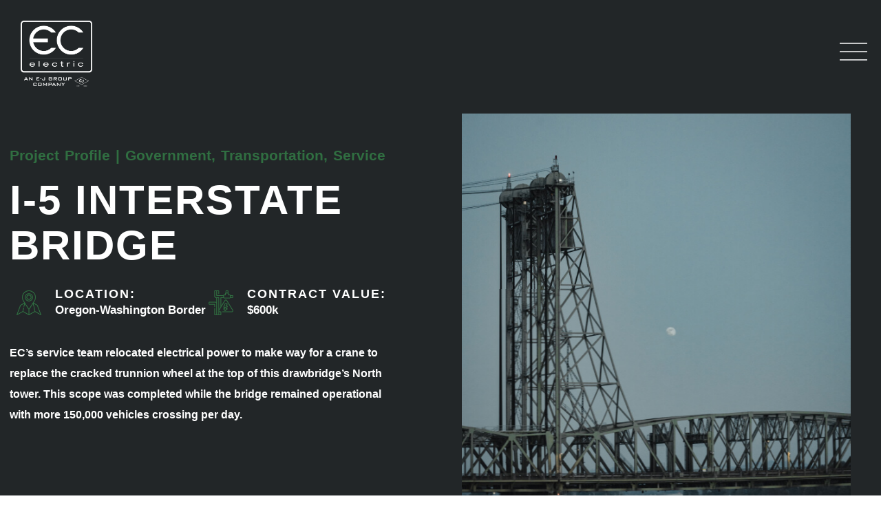

--- FILE ---
content_type: text/html; charset=UTF-8
request_url: https://ecpowerslife.com/project/i-5-interstate-bridge/
body_size: 10801
content:
<!doctype html>
<html lang="en-US">
<head>
	<meta charset="UTF-8">
	<meta name="viewport" content="width=device-width, initial-scale=1">
	<link rel="profile" href="https://gmpg.org/xfn/11">
    <link rel="preconnect" href="https://fonts.googleapis.com">
<link rel="preconnect" href="https://fonts.gstatic.com" crossorigin>
<link href="https://fonts.googleapis.com/css2?family=Anton&family=DM+Sans:ital,opsz,wght@0,9..40,100..1000;1,9..40,100..1000&family=Fira+Code:wght@300..700&family=Oswald:wght@200..700&family=Source+Code+Pro:ital,wght@0,200..900;1,200..900&display=swap" rel="stylesheet">
    
	<title>I-5 Interstate Bridge &#8211; EC Electric</title>
<meta name='robots' content='max-image-preview:large' />
<link rel="alternate" type="application/rss+xml" title="EC Electric &raquo; Feed" href="https://ecpowerslife.com/feed/" />
<link rel="alternate" title="oEmbed (JSON)" type="application/json+oembed" href="https://ecpowerslife.com/wp-json/oembed/1.0/embed?url=https%3A%2F%2Fecpowerslife.com%2Fproject%2Fi-5-interstate-bridge%2F" />
<link rel="alternate" title="oEmbed (XML)" type="text/xml+oembed" href="https://ecpowerslife.com/wp-json/oembed/1.0/embed?url=https%3A%2F%2Fecpowerslife.com%2Fproject%2Fi-5-interstate-bridge%2F&#038;format=xml" />
<style id='wp-img-auto-sizes-contain-inline-css'>
img:is([sizes=auto i],[sizes^="auto," i]){contain-intrinsic-size:3000px 1500px}
/*# sourceURL=wp-img-auto-sizes-contain-inline-css */
</style>
<link rel='stylesheet' id='formidable-css' href='https://ecpowerslife.com/wp-content/plugins/formidable/css/formidableforms.css?ver=1161713' media='all' />
<style id='wp-emoji-styles-inline-css'>

	img.wp-smiley, img.emoji {
		display: inline !important;
		border: none !important;
		box-shadow: none !important;
		height: 1em !important;
		width: 1em !important;
		margin: 0 0.07em !important;
		vertical-align: -0.1em !important;
		background: none !important;
		padding: 0 !important;
	}
/*# sourceURL=wp-emoji-styles-inline-css */
</style>
<link rel='stylesheet' id='wp-block-library-css' href='https://ecpowerslife.com/wp-includes/css/dist/block-library/style.min.css?ver=6.9' media='all' />
<style id='global-styles-inline-css'>
:root{--wp--preset--aspect-ratio--square: 1;--wp--preset--aspect-ratio--4-3: 4/3;--wp--preset--aspect-ratio--3-4: 3/4;--wp--preset--aspect-ratio--3-2: 3/2;--wp--preset--aspect-ratio--2-3: 2/3;--wp--preset--aspect-ratio--16-9: 16/9;--wp--preset--aspect-ratio--9-16: 9/16;--wp--preset--color--black: #000000;--wp--preset--color--cyan-bluish-gray: #abb8c3;--wp--preset--color--white: #ffffff;--wp--preset--color--pale-pink: #f78da7;--wp--preset--color--vivid-red: #cf2e2e;--wp--preset--color--luminous-vivid-orange: #ff6900;--wp--preset--color--luminous-vivid-amber: #fcb900;--wp--preset--color--light-green-cyan: #7bdcb5;--wp--preset--color--vivid-green-cyan: #00d084;--wp--preset--color--pale-cyan-blue: #8ed1fc;--wp--preset--color--vivid-cyan-blue: #0693e3;--wp--preset--color--vivid-purple: #9b51e0;--wp--preset--gradient--vivid-cyan-blue-to-vivid-purple: linear-gradient(135deg,rgb(6,147,227) 0%,rgb(155,81,224) 100%);--wp--preset--gradient--light-green-cyan-to-vivid-green-cyan: linear-gradient(135deg,rgb(122,220,180) 0%,rgb(0,208,130) 100%);--wp--preset--gradient--luminous-vivid-amber-to-luminous-vivid-orange: linear-gradient(135deg,rgb(252,185,0) 0%,rgb(255,105,0) 100%);--wp--preset--gradient--luminous-vivid-orange-to-vivid-red: linear-gradient(135deg,rgb(255,105,0) 0%,rgb(207,46,46) 100%);--wp--preset--gradient--very-light-gray-to-cyan-bluish-gray: linear-gradient(135deg,rgb(238,238,238) 0%,rgb(169,184,195) 100%);--wp--preset--gradient--cool-to-warm-spectrum: linear-gradient(135deg,rgb(74,234,220) 0%,rgb(151,120,209) 20%,rgb(207,42,186) 40%,rgb(238,44,130) 60%,rgb(251,105,98) 80%,rgb(254,248,76) 100%);--wp--preset--gradient--blush-light-purple: linear-gradient(135deg,rgb(255,206,236) 0%,rgb(152,150,240) 100%);--wp--preset--gradient--blush-bordeaux: linear-gradient(135deg,rgb(254,205,165) 0%,rgb(254,45,45) 50%,rgb(107,0,62) 100%);--wp--preset--gradient--luminous-dusk: linear-gradient(135deg,rgb(255,203,112) 0%,rgb(199,81,192) 50%,rgb(65,88,208) 100%);--wp--preset--gradient--pale-ocean: linear-gradient(135deg,rgb(255,245,203) 0%,rgb(182,227,212) 50%,rgb(51,167,181) 100%);--wp--preset--gradient--electric-grass: linear-gradient(135deg,rgb(202,248,128) 0%,rgb(113,206,126) 100%);--wp--preset--gradient--midnight: linear-gradient(135deg,rgb(2,3,129) 0%,rgb(40,116,252) 100%);--wp--preset--font-size--small: 13px;--wp--preset--font-size--medium: 20px;--wp--preset--font-size--large: 36px;--wp--preset--font-size--x-large: 42px;--wp--preset--spacing--20: 0.44rem;--wp--preset--spacing--30: 0.67rem;--wp--preset--spacing--40: 1rem;--wp--preset--spacing--50: 1.5rem;--wp--preset--spacing--60: 2.25rem;--wp--preset--spacing--70: 3.38rem;--wp--preset--spacing--80: 5.06rem;--wp--preset--shadow--natural: 6px 6px 9px rgba(0, 0, 0, 0.2);--wp--preset--shadow--deep: 12px 12px 50px rgba(0, 0, 0, 0.4);--wp--preset--shadow--sharp: 6px 6px 0px rgba(0, 0, 0, 0.2);--wp--preset--shadow--outlined: 6px 6px 0px -3px rgb(255, 255, 255), 6px 6px rgb(0, 0, 0);--wp--preset--shadow--crisp: 6px 6px 0px rgb(0, 0, 0);}:root { --wp--style--global--content-size: 800px;--wp--style--global--wide-size: 1200px; }:where(body) { margin: 0; }.wp-site-blocks > .alignleft { float: left; margin-right: 2em; }.wp-site-blocks > .alignright { float: right; margin-left: 2em; }.wp-site-blocks > .aligncenter { justify-content: center; margin-left: auto; margin-right: auto; }:where(.wp-site-blocks) > * { margin-block-start: 24px; margin-block-end: 0; }:where(.wp-site-blocks) > :first-child { margin-block-start: 0; }:where(.wp-site-blocks) > :last-child { margin-block-end: 0; }:root { --wp--style--block-gap: 24px; }:root :where(.is-layout-flow) > :first-child{margin-block-start: 0;}:root :where(.is-layout-flow) > :last-child{margin-block-end: 0;}:root :where(.is-layout-flow) > *{margin-block-start: 24px;margin-block-end: 0;}:root :where(.is-layout-constrained) > :first-child{margin-block-start: 0;}:root :where(.is-layout-constrained) > :last-child{margin-block-end: 0;}:root :where(.is-layout-constrained) > *{margin-block-start: 24px;margin-block-end: 0;}:root :where(.is-layout-flex){gap: 24px;}:root :where(.is-layout-grid){gap: 24px;}.is-layout-flow > .alignleft{float: left;margin-inline-start: 0;margin-inline-end: 2em;}.is-layout-flow > .alignright{float: right;margin-inline-start: 2em;margin-inline-end: 0;}.is-layout-flow > .aligncenter{margin-left: auto !important;margin-right: auto !important;}.is-layout-constrained > .alignleft{float: left;margin-inline-start: 0;margin-inline-end: 2em;}.is-layout-constrained > .alignright{float: right;margin-inline-start: 2em;margin-inline-end: 0;}.is-layout-constrained > .aligncenter{margin-left: auto !important;margin-right: auto !important;}.is-layout-constrained > :where(:not(.alignleft):not(.alignright):not(.alignfull)){max-width: var(--wp--style--global--content-size);margin-left: auto !important;margin-right: auto !important;}.is-layout-constrained > .alignwide{max-width: var(--wp--style--global--wide-size);}body .is-layout-flex{display: flex;}.is-layout-flex{flex-wrap: wrap;align-items: center;}.is-layout-flex > :is(*, div){margin: 0;}body .is-layout-grid{display: grid;}.is-layout-grid > :is(*, div){margin: 0;}body{padding-top: 0px;padding-right: 0px;padding-bottom: 0px;padding-left: 0px;}a:where(:not(.wp-element-button)){text-decoration: underline;}:root :where(.wp-element-button, .wp-block-button__link){background-color: #32373c;border-width: 0;color: #fff;font-family: inherit;font-size: inherit;font-style: inherit;font-weight: inherit;letter-spacing: inherit;line-height: inherit;padding-top: calc(0.667em + 2px);padding-right: calc(1.333em + 2px);padding-bottom: calc(0.667em + 2px);padding-left: calc(1.333em + 2px);text-decoration: none;text-transform: inherit;}.has-black-color{color: var(--wp--preset--color--black) !important;}.has-cyan-bluish-gray-color{color: var(--wp--preset--color--cyan-bluish-gray) !important;}.has-white-color{color: var(--wp--preset--color--white) !important;}.has-pale-pink-color{color: var(--wp--preset--color--pale-pink) !important;}.has-vivid-red-color{color: var(--wp--preset--color--vivid-red) !important;}.has-luminous-vivid-orange-color{color: var(--wp--preset--color--luminous-vivid-orange) !important;}.has-luminous-vivid-amber-color{color: var(--wp--preset--color--luminous-vivid-amber) !important;}.has-light-green-cyan-color{color: var(--wp--preset--color--light-green-cyan) !important;}.has-vivid-green-cyan-color{color: var(--wp--preset--color--vivid-green-cyan) !important;}.has-pale-cyan-blue-color{color: var(--wp--preset--color--pale-cyan-blue) !important;}.has-vivid-cyan-blue-color{color: var(--wp--preset--color--vivid-cyan-blue) !important;}.has-vivid-purple-color{color: var(--wp--preset--color--vivid-purple) !important;}.has-black-background-color{background-color: var(--wp--preset--color--black) !important;}.has-cyan-bluish-gray-background-color{background-color: var(--wp--preset--color--cyan-bluish-gray) !important;}.has-white-background-color{background-color: var(--wp--preset--color--white) !important;}.has-pale-pink-background-color{background-color: var(--wp--preset--color--pale-pink) !important;}.has-vivid-red-background-color{background-color: var(--wp--preset--color--vivid-red) !important;}.has-luminous-vivid-orange-background-color{background-color: var(--wp--preset--color--luminous-vivid-orange) !important;}.has-luminous-vivid-amber-background-color{background-color: var(--wp--preset--color--luminous-vivid-amber) !important;}.has-light-green-cyan-background-color{background-color: var(--wp--preset--color--light-green-cyan) !important;}.has-vivid-green-cyan-background-color{background-color: var(--wp--preset--color--vivid-green-cyan) !important;}.has-pale-cyan-blue-background-color{background-color: var(--wp--preset--color--pale-cyan-blue) !important;}.has-vivid-cyan-blue-background-color{background-color: var(--wp--preset--color--vivid-cyan-blue) !important;}.has-vivid-purple-background-color{background-color: var(--wp--preset--color--vivid-purple) !important;}.has-black-border-color{border-color: var(--wp--preset--color--black) !important;}.has-cyan-bluish-gray-border-color{border-color: var(--wp--preset--color--cyan-bluish-gray) !important;}.has-white-border-color{border-color: var(--wp--preset--color--white) !important;}.has-pale-pink-border-color{border-color: var(--wp--preset--color--pale-pink) !important;}.has-vivid-red-border-color{border-color: var(--wp--preset--color--vivid-red) !important;}.has-luminous-vivid-orange-border-color{border-color: var(--wp--preset--color--luminous-vivid-orange) !important;}.has-luminous-vivid-amber-border-color{border-color: var(--wp--preset--color--luminous-vivid-amber) !important;}.has-light-green-cyan-border-color{border-color: var(--wp--preset--color--light-green-cyan) !important;}.has-vivid-green-cyan-border-color{border-color: var(--wp--preset--color--vivid-green-cyan) !important;}.has-pale-cyan-blue-border-color{border-color: var(--wp--preset--color--pale-cyan-blue) !important;}.has-vivid-cyan-blue-border-color{border-color: var(--wp--preset--color--vivid-cyan-blue) !important;}.has-vivid-purple-border-color{border-color: var(--wp--preset--color--vivid-purple) !important;}.has-vivid-cyan-blue-to-vivid-purple-gradient-background{background: var(--wp--preset--gradient--vivid-cyan-blue-to-vivid-purple) !important;}.has-light-green-cyan-to-vivid-green-cyan-gradient-background{background: var(--wp--preset--gradient--light-green-cyan-to-vivid-green-cyan) !important;}.has-luminous-vivid-amber-to-luminous-vivid-orange-gradient-background{background: var(--wp--preset--gradient--luminous-vivid-amber-to-luminous-vivid-orange) !important;}.has-luminous-vivid-orange-to-vivid-red-gradient-background{background: var(--wp--preset--gradient--luminous-vivid-orange-to-vivid-red) !important;}.has-very-light-gray-to-cyan-bluish-gray-gradient-background{background: var(--wp--preset--gradient--very-light-gray-to-cyan-bluish-gray) !important;}.has-cool-to-warm-spectrum-gradient-background{background: var(--wp--preset--gradient--cool-to-warm-spectrum) !important;}.has-blush-light-purple-gradient-background{background: var(--wp--preset--gradient--blush-light-purple) !important;}.has-blush-bordeaux-gradient-background{background: var(--wp--preset--gradient--blush-bordeaux) !important;}.has-luminous-dusk-gradient-background{background: var(--wp--preset--gradient--luminous-dusk) !important;}.has-pale-ocean-gradient-background{background: var(--wp--preset--gradient--pale-ocean) !important;}.has-electric-grass-gradient-background{background: var(--wp--preset--gradient--electric-grass) !important;}.has-midnight-gradient-background{background: var(--wp--preset--gradient--midnight) !important;}.has-small-font-size{font-size: var(--wp--preset--font-size--small) !important;}.has-medium-font-size{font-size: var(--wp--preset--font-size--medium) !important;}.has-large-font-size{font-size: var(--wp--preset--font-size--large) !important;}.has-x-large-font-size{font-size: var(--wp--preset--font-size--x-large) !important;}
:root :where(.wp-block-pullquote){font-size: 1.5em;line-height: 1.6;}
/*# sourceURL=global-styles-inline-css */
</style>
<link rel='stylesheet' id='shared-files-css' href='https://ecpowerslife.com/wp-content/plugins/shared-files/dist/css/p.css?ver=1.7.58' media='all' />
<style id='shared-files-inline-css'>

        ul.sf-termlist,
        .sf-taglist {
          columns: 240px 5;
        }.shared-files-container .shared-files-main-file-list li { margin-bottom: 16px; } .shared-files-main-elements { background: #f7f7f7; padding: 20px 10px; border-radius: 10px; } 
/*# sourceURL=shared-files-inline-css */
</style>
<link rel='stylesheet' id='shared-files-basiclightbox-css' href='https://ecpowerslife.com/wp-content/plugins/shared-files/dist/basiclightbox/basicLightbox.min.css?ver=1.7.58' media='all' />
<link rel='stylesheet' id='hello-elementor-css' href='https://ecpowerslife.com/wp-content/themes/hello-elementor/assets/css/reset.css?ver=3.4.5' media='all' />
<link rel='stylesheet' id='hello-elementor-theme-style-css' href='https://ecpowerslife.com/wp-content/themes/hello-elementor/assets/css/theme.css?ver=3.4.5' media='all' />
<link rel='stylesheet' id='chld_thm_cfg_child-css' href='https://ecpowerslife.com/wp-content/themes/ec-electric-child/style.css?ver=6.9' media='all' />
<link rel='stylesheet' id='theme-style-css' href='https://ecpowerslife.com/wp-content/themes/ec-electric-child/css/style.css?524&#038;ver=6.9' media='all' />
<link rel='stylesheet' id='owl-carousel-css' href='https://ecpowerslife.com/wp-content/themes/ec-electric-child/lib/owlcarousel/dist/assets/owl.carousel.min.css?315&#038;ver=6.9' media='all' />
<link rel='stylesheet' id='hello-elementor-header-footer-css' href='https://ecpowerslife.com/wp-content/themes/hello-elementor/assets/css/header-footer.css?ver=3.4.5' media='all' />
<link rel='stylesheet' id='elementor-frontend-css' href='https://ecpowerslife.com/wp-content/plugins/elementor/assets/css/frontend.min.css?ver=3.34.1' media='all' />
<link rel='stylesheet' id='elementor-post-5-css' href='https://ecpowerslife.com/wp-content/uploads/elementor/css/post-5.css?ver=1768583610' media='all' />
<link rel='stylesheet' id='widget-image-css' href='https://ecpowerslife.com/wp-content/plugins/elementor/assets/css/widget-image.min.css?ver=3.34.1' media='all' />
<link rel='stylesheet' id='e-sticky-css' href='https://ecpowerslife.com/wp-content/plugins/elementor-pro/assets/css/modules/sticky.min.css?ver=3.34.0' media='all' />
<link rel='stylesheet' id='widget-icon-list-css' href='https://ecpowerslife.com/wp-content/plugins/elementor/assets/css/widget-icon-list.min.css?ver=3.34.1' media='all' />
<link rel='stylesheet' id='swiper-css' href='https://ecpowerslife.com/wp-content/plugins/elementor/assets/lib/swiper/v8/css/swiper.min.css?ver=8.4.5' media='all' />
<link rel='stylesheet' id='e-swiper-css' href='https://ecpowerslife.com/wp-content/plugins/elementor/assets/css/conditionals/e-swiper.min.css?ver=3.34.1' media='all' />
<link rel='stylesheet' id='widget-image-carousel-css' href='https://ecpowerslife.com/wp-content/plugins/elementor/assets/css/widget-image-carousel.min.css?ver=3.34.1' media='all' />
<link rel='stylesheet' id='elementor-icons-css' href='https://ecpowerslife.com/wp-content/plugins/elementor/assets/lib/eicons/css/elementor-icons.min.css?ver=5.45.0' media='all' />
<link rel='stylesheet' id='font-awesome-5-all-css' href='https://ecpowerslife.com/wp-content/plugins/elementor/assets/lib/font-awesome/css/all.min.css?ver=3.34.1' media='all' />
<link rel='stylesheet' id='font-awesome-4-shim-css' href='https://ecpowerslife.com/wp-content/plugins/elementor/assets/lib/font-awesome/css/v4-shims.min.css?ver=3.34.1' media='all' />
<link rel='stylesheet' id='elementor-post-340-css' href='https://ecpowerslife.com/wp-content/uploads/elementor/css/post-340.css?ver=1768583611' media='all' />
<link rel='stylesheet' id='elementor-post-354-css' href='https://ecpowerslife.com/wp-content/uploads/elementor/css/post-354.css?ver=1768583711' media='all' />
<link rel='stylesheet' id='elementor-gf-local-manrope-css' href='http://ecpowerslife.com/wp-content/uploads/elementor/google-fonts/css/manrope.css?ver=1742231612' media='all' />
<script src="https://ecpowerslife.com/wp-includes/js/jquery/jquery.min.js?ver=3.7.1" id="jquery-core-js"></script>
<script src="https://ecpowerslife.com/wp-includes/js/jquery/jquery-migrate.min.js?ver=3.4.1" id="jquery-migrate-js"></script>
<script src="https://ecpowerslife.com/wp-content/plugins/shared-files/dist/js/p.js?ver=1.7.58" id="shared-files-js"></script>
<script id="shared-files-js-after">
jQuery(document).ready(function($) {
      if (typeof ajaxurl === 'undefined') {
        ajaxurl = 'https://ecpowerslife.com/wp-admin/admin-ajax.php'; // get ajaxurl
      }
      });
//# sourceURL=shared-files-js-after
</script>
<script src="https://ecpowerslife.com/wp-content/plugins/shared-files/dist/basiclightbox/basicLightbox.min.js?ver=1.7.58" id="shared-files-basiclightbox-js"></script>
<script src="https://ecpowerslife.com/wp-content/themes/ec-electric-child/lib/owlcarousel/dist/owl.carousel.min.js?ver=6.9" id="owl-carousel-js-js"></script>
<script src="https://ecpowerslife.com/wp-content/plugins/elementor/assets/lib/font-awesome/js/v4-shims.min.js?ver=3.34.1" id="font-awesome-4-shim-js"></script>
<link rel="https://api.w.org/" href="https://ecpowerslife.com/wp-json/" /><link rel="alternate" title="JSON" type="application/json" href="https://ecpowerslife.com/wp-json/wp/v2/project/2036" /><link rel="EditURI" type="application/rsd+xml" title="RSD" href="https://ecpowerslife.com/xmlrpc.php?rsd" />
<meta name="generator" content="WordPress 6.9" />
<link rel="canonical" href="https://ecpowerslife.com/project/i-5-interstate-bridge/" />
<link rel='shortlink' href='https://ecpowerslife.com/?p=2036' />
<script>document.documentElement.className += " js";</script>
<meta name="generator" content="Elementor 3.34.1; features: additional_custom_breakpoints; settings: css_print_method-external, google_font-enabled, font_display-swap">
<!-- Google tag (gtag.js) -->
<script async src="https://www.googletagmanager.com/gtag/js?id=G-TL43EVTBLK"></script>
<script>
  window.dataLayer = window.dataLayer || [];
  function gtag(){dataLayer.push(arguments);}
  gtag('js', new Date());

  gtag('config', 'G-TL43EVTBLK');
</script>
			<style>
				.e-con.e-parent:nth-of-type(n+4):not(.e-lazyloaded):not(.e-no-lazyload),
				.e-con.e-parent:nth-of-type(n+4):not(.e-lazyloaded):not(.e-no-lazyload) * {
					background-image: none !important;
				}
				@media screen and (max-height: 1024px) {
					.e-con.e-parent:nth-of-type(n+3):not(.e-lazyloaded):not(.e-no-lazyload),
					.e-con.e-parent:nth-of-type(n+3):not(.e-lazyloaded):not(.e-no-lazyload) * {
						background-image: none !important;
					}
				}
				@media screen and (max-height: 640px) {
					.e-con.e-parent:nth-of-type(n+2):not(.e-lazyloaded):not(.e-no-lazyload),
					.e-con.e-parent:nth-of-type(n+2):not(.e-lazyloaded):not(.e-no-lazyload) * {
						background-image: none !important;
					}
				}
			</style>
			<link rel="icon" href="https://ecpowerslife.com/wp-content/uploads/2023/07/cropped-EC-Logo-512x512-1-32x32-1.png" sizes="32x32" />
<link rel="icon" href="https://ecpowerslife.com/wp-content/uploads/2023/07/cropped-EC-Logo-512x512-1-32x32-1.png" sizes="192x192" />
<link rel="apple-touch-icon" href="https://ecpowerslife.com/wp-content/uploads/2023/07/cropped-EC-Logo-512x512-1-32x32-1.png" />
<meta name="msapplication-TileImage" content="https://ecpowerslife.com/wp-content/uploads/2023/07/cropped-EC-Logo-512x512-1-32x32-1.png" />
</head>
<body class="wp-singular project-template-default single single-project postid-2036 wp-custom-logo wp-embed-responsive wp-theme-hello-elementor wp-child-theme-ec-electric-child hello-elementor-default elementor-default elementor-kit-5">


<a class="skip-link screen-reader-text" href="#content">Skip to content</a>

		<header data-elementor-type="header" data-elementor-id="340" class="elementor elementor-340 elementor-location-header" data-elementor-post-type="elementor_library">
					<section class="elementor-section elementor-top-section elementor-element elementor-element-381418d9 elementor-section-content-middle elementor-section-height-min-height header-container elementor-section-boxed elementor-section-height-default elementor-section-items-middle" data-id="381418d9" data-element_type="section" data-settings="{&quot;background_background&quot;:&quot;classic&quot;,&quot;sticky&quot;:&quot;top&quot;,&quot;sticky_effects_offset&quot;:100,&quot;sticky_on&quot;:[&quot;desktop&quot;,&quot;tablet&quot;,&quot;mobile&quot;],&quot;sticky_offset&quot;:0,&quot;sticky_anchor_link_offset&quot;:0}">
						<div class="elementor-container elementor-column-gap-custom">
					<div class="elementor-column elementor-col-50 elementor-top-column elementor-element elementor-element-239bcf70" data-id="239bcf70" data-element_type="column">
			<div class="elementor-widget-wrap elementor-element-populated">
						<div class="elementor-element elementor-element-83730cd elementor-widget elementor-widget-theme-site-logo elementor-widget-image" data-id="83730cd" data-element_type="widget" data-widget_type="theme-site-logo.default">
				<div class="elementor-widget-container">
											<a href="https://ecpowerslife.com">
			<img fetchpriority="high" width="1604" height="1478" src="https://ecpowerslife.com/wp-content/uploads/2023/07/EC_EJ-All-White-Logo2.png" class="attachment-full size-full wp-image-4016" alt="" srcset="https://ecpowerslife.com/wp-content/uploads/2023/07/EC_EJ-All-White-Logo2.png 1604w, https://ecpowerslife.com/wp-content/uploads/2023/07/EC_EJ-All-White-Logo2-300x276.png 300w, https://ecpowerslife.com/wp-content/uploads/2023/07/EC_EJ-All-White-Logo2-1024x944.png 1024w, https://ecpowerslife.com/wp-content/uploads/2023/07/EC_EJ-All-White-Logo2-768x708.png 768w, https://ecpowerslife.com/wp-content/uploads/2023/07/EC_EJ-All-White-Logo2-1536x1415.png 1536w" sizes="(max-width: 1604px) 100vw, 1604px" />				</a>
											</div>
				</div>
					</div>
		</div>
				<div class="elementor-column elementor-col-50 elementor-top-column elementor-element elementor-element-744ba805" data-id="744ba805" data-element_type="column">
			<div class="elementor-widget-wrap elementor-element-populated">
						<div class="elementor-element elementor-element-14619356 elementor-view-default elementor-widget elementor-widget-icon" data-id="14619356" data-element_type="widget" data-widget_type="icon.default">
				<div class="elementor-widget-container">
							<div class="elementor-icon-wrapper">
			<a class="elementor-icon" href="#elementor-action%3Aaction%3Dpopup%3Aopen%26settings%3DeyJpZCI6IjMzNSIsInRvZ2dsZSI6ZmFsc2V9">
			<svg xmlns="http://www.w3.org/2000/svg" viewBox="0 0 50 50" width="50px" height="50px"><path d="M 0 9 L 0 11 L 50 11 L 50 9 Z M 0 24 L 0 26 L 50 26 L 50 24 Z M 0 39 L 0 41 L 50 41 L 50 39 Z"></path></svg>			</a>
		</div>
						</div>
				</div>
					</div>
		</div>
					</div>
		</section>
				</header>
		
<section class="project-main">
	<div class="project-container">
		<div class="project-left">
			<h5>Project Profile | Government, Transportation, Service</h5>
			<h1>I-5 Interstate Bridge</h1>
			<div class="project-details">
				<div class="project-location">
					<img src="/wp-content/uploads/2023/08/location-6.png">
					<div class="location-content">
						<h4>LOCATION:</h4>
						<p>Oregon-Washington Border</p>
					</div>
				</div>
				<div class="project-value">
					<img src="/wp-content/uploads/2023/08/installation.png">
					<div class="value-content">
						<h4>CONTRACT VALUE:</h4>
						<p>$600k</p>
					</div>
				</div>
			</div>
			<div class="project-content"><p>EC’s service team relocated electrical power to make way for a crane to replace the cracked trunnion wheel at the top of this drawbridge’s North tower. This scope was completed while the bridge remained operational with more 150,000 vehicles crossing per day.</p>
</div>
		</div>
		<div class="project-right">
			<div class="project-slider-wrapper">
								<div class="project-slider owl-carousel owl-theme">
										<div class="project-slider-item"><img src="https://ecpowerslife.com/wp-content/uploads/2023/10/Hero-I5-Bridge11.jpg"></div>
										<div class="project-slider-item"><img src="https://ecpowerslife.com/wp-content/uploads/2023/10/I-5-Bridge8-21-211.jpg"></div>
										<div class="project-slider-item"><img src="https://ecpowerslife.com/wp-content/uploads/2023/10/I-5Bridge8-21-211.jpg"></div>
									</div>
							</div>
		</div>
	</div>
</section>

		<footer data-elementor-type="footer" data-elementor-id="354" class="elementor elementor-354 elementor-location-footer" data-elementor-post-type="elementor_library">
					<section class="elementor-section elementor-top-section elementor-element elementor-element-a55ec9e elementor-section-stretched elementor-section-content-middle elementor-section-boxed elementor-section-height-default elementor-section-height-default" data-id="a55ec9e" data-element_type="section" data-settings="{&quot;background_background&quot;:&quot;classic&quot;,&quot;stretch_section&quot;:&quot;section-stretched&quot;}">
						<div class="elementor-container elementor-column-gap-extended">
					<div class="elementor-column elementor-col-100 elementor-top-column elementor-element elementor-element-21f3f81" data-id="21f3f81" data-element_type="column">
			<div class="elementor-widget-wrap elementor-element-populated">
						<div class="elementor-element elementor-element-74930e3 elementor-icon-list--layout-inline elementor-align-end elementor-hidden-tablet elementor-hidden-mobile elementor-list-item-link-full_width elementor-widget elementor-widget-icon-list" data-id="74930e3" data-element_type="widget" data-widget_type="icon-list.default">
				<div class="elementor-widget-container">
							<ul class="elementor-icon-list-items elementor-inline-items">
							<li class="elementor-icon-list-item elementor-inline-item">
											<a href="/locations">

											<span class="elementor-icon-list-text">Locations</span>
											</a>
									</li>
								<li class="elementor-icon-list-item elementor-inline-item">
											<a href="/life-at-ec#careers">

											<span class="elementor-icon-list-text">Careers</span>
											</a>
									</li>
								<li class="elementor-icon-list-item elementor-inline-item">
											<a href="/contact-us">

											<span class="elementor-icon-list-text">Contact Us</span>
											</a>
									</li>
								<li class="elementor-icon-list-item elementor-inline-item">
											<a href="/employee-portal">

											<span class="elementor-icon-list-text">Employee Portal</span>
											</a>
									</li>
								<li class="elementor-icon-list-item elementor-inline-item">
											<a href="https://app.buildingconnected.com/login" target="_blank">

											<span class="elementor-icon-list-text">Subcontractor Prequalification​</span>
											</a>
									</li>
								<li class="elementor-icon-list-item elementor-inline-item">
											<a href="/terms-and-conditions">

											<span class="elementor-icon-list-text">Terms &amp; Conditions</span>
											</a>
									</li>
								<li class="elementor-icon-list-item elementor-inline-item">
											<a href="https://www.linkedin.com/company/ecelectric" target="_blank">

											<span class="elementor-icon-list-text">LinkedIn</span>
											</a>
									</li>
						</ul>
						</div>
				</div>
				<div class="elementor-element elementor-element-3766f33 elementor-align-end elementor-tablet-align-center elementor-hidden-desktop elementor-icon-list--layout-traditional elementor-list-item-link-full_width elementor-widget elementor-widget-icon-list" data-id="3766f33" data-element_type="widget" data-widget_type="icon-list.default">
				<div class="elementor-widget-container">
							<ul class="elementor-icon-list-items">
							<li class="elementor-icon-list-item">
											<a href="/locations">

											<span class="elementor-icon-list-text">Locations</span>
											</a>
									</li>
								<li class="elementor-icon-list-item">
											<a href="/life-at-ec#careers">

											<span class="elementor-icon-list-text">Careers</span>
											</a>
									</li>
								<li class="elementor-icon-list-item">
											<a href="/contact-us">

											<span class="elementor-icon-list-text">Contact Us</span>
											</a>
									</li>
								<li class="elementor-icon-list-item">
											<a href="/employee-portal">

											<span class="elementor-icon-list-text">Employee Portal</span>
											</a>
									</li>
								<li class="elementor-icon-list-item">
											<a href="https://app.buildingconnected.com/login" target="_blank">

											<span class="elementor-icon-list-text">Subcontractor Prequalification​</span>
											</a>
									</li>
								<li class="elementor-icon-list-item">
											<a href="/terms-and-conditions">

											<span class="elementor-icon-list-text">Terms &amp; Conditions</span>
											</a>
									</li>
								<li class="elementor-icon-list-item">
											<a href="https://www.linkedin.com/company/ecelectric" target="_blank">

											<span class="elementor-icon-list-text">LinkedIn</span>
											</a>
									</li>
						</ul>
						</div>
				</div>
				<section class="elementor-section elementor-inner-section elementor-element elementor-element-93e8d66 elementor-section-boxed elementor-section-height-default elementor-section-height-default" data-id="93e8d66" data-element_type="section">
						<div class="elementor-container elementor-column-gap-default">
					<div class="elementor-column elementor-col-100 elementor-inner-column elementor-element elementor-element-f4b76c5" data-id="f4b76c5" data-element_type="column">
			<div class="elementor-widget-wrap elementor-element-populated">
						<div class="elementor-element elementor-element-169428b elementor-arrows-position-inside elementor-widget elementor-widget-image-carousel" data-id="169428b" data-element_type="widget" data-settings="{&quot;slides_to_show&quot;:&quot;5&quot;,&quot;navigation&quot;:&quot;arrows&quot;,&quot;image_spacing_custom&quot;:{&quot;unit&quot;:&quot;px&quot;,&quot;size&quot;:10,&quot;sizes&quot;:[]},&quot;autoplay&quot;:&quot;no&quot;,&quot;infinite&quot;:&quot;yes&quot;,&quot;speed&quot;:500,&quot;image_spacing_custom_tablet&quot;:{&quot;unit&quot;:&quot;px&quot;,&quot;size&quot;:&quot;&quot;,&quot;sizes&quot;:[]},&quot;image_spacing_custom_mobile&quot;:{&quot;unit&quot;:&quot;px&quot;,&quot;size&quot;:&quot;&quot;,&quot;sizes&quot;:[]}}" data-widget_type="image-carousel.default">
				<div class="elementor-widget-container">
							<div class="elementor-image-carousel-wrapper swiper" role="region" aria-roledescription="carousel" aria-label="Image Carousel" dir="ltr">
			<div class="elementor-image-carousel swiper-wrapper" aria-live="polite">
								<div class="swiper-slide" role="group" aria-roledescription="slide" aria-label="1 of 9"><figure class="swiper-slide-inner"><img class="swiper-slide-image" src="https://ecpowerslife.com/wp-content/uploads/2023/08/EC-Team-Pic-1.png" alt="EC-Team-Pic-1.png" /></figure></div><div class="swiper-slide" role="group" aria-roledescription="slide" aria-label="2 of 9"><figure class="swiper-slide-inner"><img class="swiper-slide-image" src="https://ecpowerslife.com/wp-content/uploads/2023/08/EC-Team-Pic-2.png" alt="EC-Team-Pic-2.png" /></figure></div><div class="swiper-slide" role="group" aria-roledescription="slide" aria-label="3 of 9"><figure class="swiper-slide-inner"><img class="swiper-slide-image" src="https://ecpowerslife.com/wp-content/uploads/2023/08/EC-Team-Pic-3.png" alt="EC-Team-Pic-3.png" /></figure></div><div class="swiper-slide" role="group" aria-roledescription="slide" aria-label="4 of 9"><figure class="swiper-slide-inner"><img class="swiper-slide-image" src="https://ecpowerslife.com/wp-content/uploads/2023/08/EC-Team-Pic-4.png" alt="EC-Team-Pic-4.png" /></figure></div><div class="swiper-slide" role="group" aria-roledescription="slide" aria-label="5 of 9"><figure class="swiper-slide-inner"><img class="swiper-slide-image" src="https://ecpowerslife.com/wp-content/uploads/2023/08/EC-Team-Pic-11.png" alt="EC-Team-Pic-11.png" /></figure></div><div class="swiper-slide" role="group" aria-roledescription="slide" aria-label="6 of 9"><figure class="swiper-slide-inner"><img class="swiper-slide-image" src="https://ecpowerslife.com/wp-content/uploads/2023/08/EC-Team-7.png" alt="EC-Team-7.png" /></figure></div><div class="swiper-slide" role="group" aria-roledescription="slide" aria-label="7 of 9"><figure class="swiper-slide-inner"><img class="swiper-slide-image" src="https://ecpowerslife.com/wp-content/uploads/2023/08/EC-Team-9.png" alt="EC-Team-9.png" /></figure></div><div class="swiper-slide" role="group" aria-roledescription="slide" aria-label="8 of 9"><figure class="swiper-slide-inner"><img class="swiper-slide-image" src="https://ecpowerslife.com/wp-content/uploads/2023/08/EC-Team-Pic-5.png" alt="EC-Team-Pic-5.png" /></figure></div><div class="swiper-slide" role="group" aria-roledescription="slide" aria-label="9 of 9"><figure class="swiper-slide-inner"><img class="swiper-slide-image" src="https://ecpowerslife.com/wp-content/uploads/2023/08/EC-Team-10-Pic.png" alt="EC-Team-10-Pic.png" /></figure></div>			</div>
												<div class="elementor-swiper-button elementor-swiper-button-prev" role="button" tabindex="0">
						<i aria-hidden="true" class="eicon-chevron-left"></i>					</div>
					<div class="elementor-swiper-button elementor-swiper-button-next" role="button" tabindex="0">
						<i aria-hidden="true" class="eicon-chevron-right"></i>					</div>
				
									</div>
						</div>
				</div>
				<section class="elementor-section elementor-inner-section elementor-element elementor-element-ea2527f elementor-section-boxed elementor-section-height-default elementor-section-height-default" data-id="ea2527f" data-element_type="section">
						<div class="elementor-container elementor-column-gap-default">
					<div class="elementor-column elementor-col-50 elementor-inner-column elementor-element elementor-element-274f327" data-id="274f327" data-element_type="column">
			<div class="elementor-widget-wrap elementor-element-populated">
						<div class="elementor-element elementor-element-3385638 elementor-icon-list--layout-inline elementor-align-start elementor-tablet-align-center elementor-list-item-link-full_width elementor-widget elementor-widget-icon-list" data-id="3385638" data-element_type="widget" data-widget_type="icon-list.default">
				<div class="elementor-widget-container">
							<ul class="elementor-icon-list-items elementor-inline-items">
							<li class="elementor-icon-list-item elementor-inline-item">
										<span class="elementor-icon-list-text">Oregon CCB #49737</span>
									</li>
								<li class="elementor-icon-list-item elementor-inline-item">
										<span class="elementor-icon-list-text">Washington ECCOM**148BA</span>
									</li>
						</ul>
						</div>
				</div>
					</div>
		</div>
				<div class="elementor-column elementor-col-50 elementor-inner-column elementor-element elementor-element-47ed068" data-id="47ed068" data-element_type="column">
			<div class="elementor-widget-wrap elementor-element-populated">
						<div class="elementor-element elementor-element-59ff2d1 elementor-widget elementor-widget-text-editor" data-id="59ff2d1" data-element_type="widget" data-widget_type="text-editor.default">
				<div class="elementor-widget-container">
									<p>Copyright © 2025 EC Electric | All Rights Reserved | Web Design By <a href="https://skyway.media/" target="_blank" rel="noopener">Skyway.Media</a></p>								</div>
				</div>
					</div>
		</div>
					</div>
		</section>
					</div>
		</div>
					</div>
		</section>
					</div>
		</div>
					</div>
		</section>
				</footer>
		
<script type="speculationrules">
{"prefetch":[{"source":"document","where":{"and":[{"href_matches":"/*"},{"not":{"href_matches":["/wp-*.php","/wp-admin/*","/wp-content/uploads/*","/wp-content/*","/wp-content/plugins/*","/wp-content/themes/ec-electric-child/*","/wp-content/themes/hello-elementor/*","/*\\?(.+)"]}},{"not":{"selector_matches":"a[rel~=\"nofollow\"]"}},{"not":{"selector_matches":".no-prefetch, .no-prefetch a"}}]},"eagerness":"conservative"}]}
</script>
		<div data-elementor-type="popup" data-elementor-id="335" class="elementor elementor-335 elementor-location-popup" data-elementor-settings="{&quot;entrance_animation&quot;:&quot;fadeInDown&quot;,&quot;exit_animation&quot;:&quot;fadeInDown&quot;,&quot;prevent_scroll&quot;:&quot;yes&quot;,&quot;entrance_animation_duration&quot;:{&quot;unit&quot;:&quot;px&quot;,&quot;size&quot;:1.2,&quot;sizes&quot;:[]},&quot;a11y_navigation&quot;:&quot;yes&quot;,&quot;timing&quot;:[]}" data-elementor-post-type="elementor_library">
					<section class="elementor-section elementor-top-section elementor-element elementor-element-36bd3e04 elementor-section-height-full elementor-section-items-stretch elementor-section-boxed elementor-section-height-default" data-id="36bd3e04" data-element_type="section">
						<div class="elementor-container elementor-column-gap-default">
					<div class="elementor-column elementor-col-33 elementor-top-column elementor-element elementor-element-3c74eef elementor-invisible" data-id="3c74eef" data-element_type="column" data-settings="{&quot;animation&quot;:&quot;slideInDown&quot;}">
			<div class="elementor-widget-wrap elementor-element-populated">
						<div class="elementor-element elementor-element-3b1b9631 elementor-icon-list--layout-traditional elementor-list-item-link-full_width elementor-widget elementor-widget-icon-list" data-id="3b1b9631" data-element_type="widget" data-widget_type="icon-list.default">
				<div class="elementor-widget-container">
							<ul class="elementor-icon-list-items">
							<li class="elementor-icon-list-item">
											<a href="/who-we-are">

											<span class="elementor-icon-list-text">Who We Are</span>
											</a>
									</li>
						</ul>
						</div>
				</div>
				<div class="elementor-element elementor-element-31b95c42 elementor-widget elementor-widget-spacer" data-id="31b95c42" data-element_type="widget" data-widget_type="spacer.default">
				<div class="elementor-widget-container">
							<div class="elementor-spacer">
			<div class="elementor-spacer-inner"></div>
		</div>
						</div>
				</div>
				<div class="elementor-element elementor-element-208aa012 elementor-icon-list--layout-traditional elementor-list-item-link-full_width elementor-widget elementor-widget-icon-list" data-id="208aa012" data-element_type="widget" data-widget_type="icon-list.default">
				<div class="elementor-widget-container">
							<ul class="elementor-icon-list-items">
							<li class="elementor-icon-list-item">
											<a href="/home">

											<span class="elementor-icon-list-text">Home</span>
											</a>
									</li>
								<li class="elementor-icon-list-item">
											<a href="/who-we-are#value">

											<span class="elementor-icon-list-text">Values</span>
											</a>
									</li>
								<li class="elementor-icon-list-item">
											<a href="/who-we-are#history">

											<span class="elementor-icon-list-text">History</span>
											</a>
									</li>
								<li class="elementor-icon-list-item">
											<a href="/team">

											<span class="elementor-icon-list-text">Team</span>
											</a>
									</li>
								<li class="elementor-icon-list-item">
											<a href="/locations">

											<span class="elementor-icon-list-text">Locations</span>
											</a>
									</li>
								<li class="elementor-icon-list-item">
											<a href="/contact-us">

											<span class="elementor-icon-list-text">Contact Us</span>
											</a>
									</li>
						</ul>
						</div>
				</div>
				<div class="elementor-element elementor-element-2f27e413 elementor-hidden-tablet elementor-hidden-mobile elementor-widget elementor-widget-spacer" data-id="2f27e413" data-element_type="widget" data-widget_type="spacer.default">
				<div class="elementor-widget-container">
							<div class="elementor-spacer">
			<div class="elementor-spacer-inner"></div>
		</div>
						</div>
				</div>
					</div>
		</div>
				<div class="elementor-column elementor-col-33 elementor-top-column elementor-element elementor-element-5920d52d elementor-invisible" data-id="5920d52d" data-element_type="column" data-settings="{&quot;animation&quot;:&quot;slideInDown&quot;,&quot;animation_delay&quot;:100}">
			<div class="elementor-widget-wrap elementor-element-populated">
						<div class="elementor-element elementor-element-3459f303 elementor-icon-list--layout-traditional elementor-list-item-link-full_width elementor-widget elementor-widget-icon-list" data-id="3459f303" data-element_type="widget" data-widget_type="icon-list.default">
				<div class="elementor-widget-container">
							<ul class="elementor-icon-list-items">
							<li class="elementor-icon-list-item">
											<a href="/what-we-do">

											<span class="elementor-icon-list-text">What We Do</span>
											</a>
									</li>
						</ul>
						</div>
				</div>
				<div class="elementor-element elementor-element-65f88fed elementor-widget elementor-widget-spacer" data-id="65f88fed" data-element_type="widget" data-widget_type="spacer.default">
				<div class="elementor-widget-container">
							<div class="elementor-spacer">
			<div class="elementor-spacer-inner"></div>
		</div>
						</div>
				</div>
				<div class="elementor-element elementor-element-58f0ceec elementor-icon-list--layout-traditional elementor-list-item-link-full_width elementor-widget elementor-widget-icon-list" data-id="58f0ceec" data-element_type="widget" data-widget_type="icon-list.default">
				<div class="elementor-widget-container">
							<ul class="elementor-icon-list-items">
							<li class="elementor-icon-list-item">
											<a href="/what-we-do#sectors">

											<span class="elementor-icon-list-text">Sectors</span>
											</a>
									</li>
								<li class="elementor-icon-list-item">
											<a href="/what-we-do#services">

											<span class="elementor-icon-list-text">Services</span>
											</a>
									</li>
								<li class="elementor-icon-list-item">
											<a href="/sectors/cultural">

											<span class="elementor-icon-list-text">Cultural</span>
											</a>
									</li>
								<li class="elementor-icon-list-item">
											<a href="/sectors/education">

											<span class="elementor-icon-list-text">Education</span>
											</a>
									</li>
								<li class="elementor-icon-list-item">
											<a href="/sectors/energy-solutions">

											<span class="elementor-icon-list-text">Energy Solutions</span>
											</a>
									</li>
								<li class="elementor-icon-list-item">
											<a href="/sectors/government">

											<span class="elementor-icon-list-text">Government</span>
											</a>
									</li>
								<li class="elementor-icon-list-item">
											<a href="/sectors/healthcare">

											<span class="elementor-icon-list-text">Healthcare</span>
											</a>
									</li>
								<li class="elementor-icon-list-item">
											<a href="/sectors/historical-renovation">

											<span class="elementor-icon-list-text">Historical Renovation</span>
											</a>
									</li>
								<li class="elementor-icon-list-item">
											<a href="/sectors/industrial">

											<span class="elementor-icon-list-text">Industrial</span>
											</a>
									</li>
								<li class="elementor-icon-list-item">
											<a href="/sectors/labs-and-science">

											<span class="elementor-icon-list-text">Labs and Science</span>
											</a>
									</li>
								<li class="elementor-icon-list-item">
											<a href="/sectors/medium-high-voltage">

											<span class="elementor-icon-list-text">Medium/High Voltage</span>
											</a>
									</li>
								<li class="elementor-icon-list-item">
											<a href="/sectors/mission-critical">

											<span class="elementor-icon-list-text">Mission Critical</span>
											</a>
									</li>
								<li class="elementor-icon-list-item">
											<a href="/sectors/mixed-use-multi-family">

											<span class="elementor-icon-list-text">Mixed Use/Multi Family</span>
											</a>
									</li>
								<li class="elementor-icon-list-item">
											<a href="/sectors/office-buildings">

											<span class="elementor-icon-list-text">Office Buildings</span>
											</a>
									</li>
								<li class="elementor-icon-list-item">
											<a href="/sectors/off-site-manufacturing/">

											<span class="elementor-icon-list-text">Off-site Manufacturing</span>
											</a>
									</li>
								<li class="elementor-icon-list-item">
											<a href="/sectors/service">

											<span class="elementor-icon-list-text">Service</span>
											</a>
									</li>
								<li class="elementor-icon-list-item">
											<a href="/sectors/sports-and-recreation">

											<span class="elementor-icon-list-text">Sports and Recreation</span>
											</a>
									</li>
								<li class="elementor-icon-list-item">
											<a href="/sectors/transportation">

											<span class="elementor-icon-list-text">Transportation</span>
											</a>
									</li>
								<li class="elementor-icon-list-item">
											<a href="/sectors/virtual-construction">

											<span class="elementor-icon-list-text">Virtual Construction</span>
											</a>
									</li>
								<li class="elementor-icon-list-item">
											<a href="/electrical-maintenance-program">

											<span class="elementor-icon-list-text">EC Electrical Maintenance Program</span>
											</a>
									</li>
						</ul>
						</div>
				</div>
					</div>
		</div>
				<div class="elementor-column elementor-col-33 elementor-top-column elementor-element elementor-element-5db2bbff elementor-invisible" data-id="5db2bbff" data-element_type="column" data-settings="{&quot;animation&quot;:&quot;slideInDown&quot;,&quot;animation_delay&quot;:200}">
			<div class="elementor-widget-wrap elementor-element-populated">
						<div class="elementor-element elementor-element-51829324 elementor-icon-list--layout-traditional elementor-list-item-link-full_width elementor-widget elementor-widget-icon-list" data-id="51829324" data-element_type="widget" data-widget_type="icon-list.default">
				<div class="elementor-widget-container">
							<ul class="elementor-icon-list-items">
							<li class="elementor-icon-list-item">
											<a href="/life-at-ec">

											<span class="elementor-icon-list-text">Life At EC</span>
											</a>
									</li>
						</ul>
						</div>
				</div>
				<div class="elementor-element elementor-element-38b135a1 elementor-widget elementor-widget-spacer" data-id="38b135a1" data-element_type="widget" data-widget_type="spacer.default">
				<div class="elementor-widget-container">
							<div class="elementor-spacer">
			<div class="elementor-spacer-inner"></div>
		</div>
						</div>
				</div>
				<div class="elementor-element elementor-element-6fbf81ed elementor-icon-list--layout-traditional elementor-list-item-link-full_width elementor-widget elementor-widget-icon-list" data-id="6fbf81ed" data-element_type="widget" data-widget_type="icon-list.default">
				<div class="elementor-widget-container">
							<ul class="elementor-icon-list-items">
							<li class="elementor-icon-list-item">
											<a href="/life-at-ec#safety">

											<span class="elementor-icon-list-text">Safety</span>
											</a>
									</li>
								<li class="elementor-icon-list-item">
											<a href="/life-at-ec#careers">

											<span class="elementor-icon-list-text">Careers</span>
											</a>
									</li>
								<li class="elementor-icon-list-item">
											<a href="/life-at-ec#careers">

											<span class="elementor-icon-list-text">Office Careers</span>
											</a>
									</li>
								<li class="elementor-icon-list-item">
											<a href="/life-at-ec#careers">

											<span class="elementor-icon-list-text">Field Careers</span>
											</a>
									</li>
								<li class="elementor-icon-list-item">
											<a href="/life-at-ec#careers">

											<span class="elementor-icon-list-text">Internships</span>
											</a>
									</li>
								<li class="elementor-icon-list-item">
											<a href="https://apply.workable.com/ec-electric/" target="_blank">

											<span class="elementor-icon-list-text">Current Openings</span>
											</a>
									</li>
								<li class="elementor-icon-list-item">
											<a href="/life-at-ec#ec-university">

											<span class="elementor-icon-list-text">EC University</span>
											</a>
									</li>
								<li class="elementor-icon-list-item">
											<a href="/life-at-ec#community-involvement">

											<span class="elementor-icon-list-text">Community Involvement</span>
											</a>
									</li>
								<li class="elementor-icon-list-item">
											<a href="https://app.buildingconnected.com/login" target="_blank">

											<span class="elementor-icon-list-text">Subcontractor Prequalification​</span>
											</a>
									</li>
								<li class="elementor-icon-list-item">
											<a href="/employee-portal">

											<span class="elementor-icon-list-text">Employee Portal</span>
											</a>
									</li>
						</ul>
						</div>
				</div>
					</div>
		</div>
					</div>
		</section>
				</div>
					<script>
				const lazyloadRunObserver = () => {
					const lazyloadBackgrounds = document.querySelectorAll( `.e-con.e-parent:not(.e-lazyloaded)` );
					const lazyloadBackgroundObserver = new IntersectionObserver( ( entries ) => {
						entries.forEach( ( entry ) => {
							if ( entry.isIntersecting ) {
								let lazyloadBackground = entry.target;
								if( lazyloadBackground ) {
									lazyloadBackground.classList.add( 'e-lazyloaded' );
								}
								lazyloadBackgroundObserver.unobserve( entry.target );
							}
						});
					}, { rootMargin: '200px 0px 200px 0px' } );
					lazyloadBackgrounds.forEach( ( lazyloadBackground ) => {
						lazyloadBackgroundObserver.observe( lazyloadBackground );
					} );
				};
				const events = [
					'DOMContentLoaded',
					'elementor/lazyload/observe',
				];
				events.forEach( ( event ) => {
					document.addEventListener( event, lazyloadRunObserver );
				} );
			</script>
			<link rel='stylesheet' id='elementor-post-335-css' href='https://ecpowerslife.com/wp-content/uploads/elementor/css/post-335.css?ver=1768583611' media='all' />
<link rel='stylesheet' id='widget-spacer-css' href='https://ecpowerslife.com/wp-content/plugins/elementor/assets/css/widget-spacer.min.css?ver=3.34.1' media='all' />
<link rel='stylesheet' id='e-animation-slideInDown-css' href='https://ecpowerslife.com/wp-content/plugins/elementor/assets/lib/animations/styles/slideInDown.min.css?ver=3.34.1' media='all' />
<link rel='stylesheet' id='e-animation-fadeInDown-css' href='https://ecpowerslife.com/wp-content/plugins/elementor/assets/lib/animations/styles/fadeInDown.min.css?ver=3.34.1' media='all' />
<link rel='stylesheet' id='e-popup-css' href='https://ecpowerslife.com/wp-content/plugins/elementor-pro/assets/css/conditionals/popup.min.css?ver=3.34.0' media='all' />
<script src="https://ecpowerslife.com/wp-content/themes/ec-electric-child/scripts/isotope.js?ver=1.0.1768927411936" id="theme_init_script-js"></script>
<script src="https://ecpowerslife.com/wp-content/themes/ec-electric-child/scripts/scripts.js?ver=1.0.1768927411962" id="custom_theme_script-js"></script>
<script src="https://ecpowerslife.com/wp-content/themes/hello-elementor/assets/js/hello-frontend.js?ver=3.4.5" id="hello-theme-frontend-js"></script>
<script src="https://ecpowerslife.com/wp-content/plugins/elementor/assets/js/webpack.runtime.min.js?ver=3.34.1" id="elementor-webpack-runtime-js"></script>
<script src="https://ecpowerslife.com/wp-content/plugins/elementor/assets/js/frontend-modules.min.js?ver=3.34.1" id="elementor-frontend-modules-js"></script>
<script src="https://ecpowerslife.com/wp-includes/js/jquery/ui/core.min.js?ver=1.13.3" id="jquery-ui-core-js"></script>
<script id="elementor-frontend-js-before">
var elementorFrontendConfig = {"environmentMode":{"edit":false,"wpPreview":false,"isScriptDebug":false},"i18n":{"shareOnFacebook":"Share on Facebook","shareOnTwitter":"Share on Twitter","pinIt":"Pin it","download":"Download","downloadImage":"Download image","fullscreen":"Fullscreen","zoom":"Zoom","share":"Share","playVideo":"Play Video","previous":"Previous","next":"Next","close":"Close","a11yCarouselPrevSlideMessage":"Previous slide","a11yCarouselNextSlideMessage":"Next slide","a11yCarouselFirstSlideMessage":"This is the first slide","a11yCarouselLastSlideMessage":"This is the last slide","a11yCarouselPaginationBulletMessage":"Go to slide"},"is_rtl":false,"breakpoints":{"xs":0,"sm":480,"md":768,"lg":1025,"xl":1440,"xxl":1600},"responsive":{"breakpoints":{"mobile":{"label":"Mobile Portrait","value":767,"default_value":767,"direction":"max","is_enabled":true},"mobile_extra":{"label":"Mobile Landscape","value":880,"default_value":880,"direction":"max","is_enabled":false},"tablet":{"label":"Tablet Portrait","value":1024,"default_value":1024,"direction":"max","is_enabled":true},"tablet_extra":{"label":"Tablet Landscape","value":1200,"default_value":1200,"direction":"max","is_enabled":false},"laptop":{"label":"Laptop","value":1366,"default_value":1366,"direction":"max","is_enabled":false},"widescreen":{"label":"Widescreen","value":2400,"default_value":2400,"direction":"min","is_enabled":false}},"hasCustomBreakpoints":false},"version":"3.34.1","is_static":false,"experimentalFeatures":{"additional_custom_breakpoints":true,"theme_builder_v2":true,"hello-theme-header-footer":true,"home_screen":true,"global_classes_should_enforce_capabilities":true,"e_variables":true,"cloud-library":true,"e_opt_in_v4_page":true,"e_interactions":true,"import-export-customization":true,"e_pro_variables":true},"urls":{"assets":"https:\/\/ecpowerslife.com\/wp-content\/plugins\/elementor\/assets\/","ajaxurl":"https:\/\/ecpowerslife.com\/wp-admin\/admin-ajax.php","uploadUrl":"http:\/\/ecpowerslife.com\/wp-content\/uploads"},"nonces":{"floatingButtonsClickTracking":"bd17bb0368"},"swiperClass":"swiper","settings":{"page":[],"editorPreferences":[]},"kit":{"body_background_background":"classic","active_breakpoints":["viewport_mobile","viewport_tablet"],"global_image_lightbox":"yes","lightbox_enable_counter":"yes","lightbox_enable_fullscreen":"yes","lightbox_enable_zoom":"yes","lightbox_enable_share":"yes","lightbox_title_src":"title","lightbox_description_src":"description","hello_header_logo_type":"logo","hello_footer_logo_type":"logo"},"post":{"id":2036,"title":"I-5%20Interstate%20Bridge%20%E2%80%93%20EC%20Electric","excerpt":"","featuredImage":"https:\/\/ecpowerslife.com\/wp-content\/uploads\/2023\/10\/Hero-I5-Bridge11.jpg"}};
//# sourceURL=elementor-frontend-js-before
</script>
<script src="https://ecpowerslife.com/wp-content/plugins/elementor/assets/js/frontend.min.js?ver=3.34.1" id="elementor-frontend-js"></script>
<script src="https://ecpowerslife.com/wp-content/plugins/elementor-pro/assets/lib/sticky/jquery.sticky.min.js?ver=3.34.0" id="e-sticky-js"></script>
<script src="https://ecpowerslife.com/wp-content/plugins/elementor/assets/lib/swiper/v8/swiper.min.js?ver=8.4.5" id="swiper-js"></script>
<script src="https://ecpowerslife.com/wp-content/plugins/elementor-pro/assets/js/webpack-pro.runtime.min.js?ver=3.34.0" id="elementor-pro-webpack-runtime-js"></script>
<script src="https://ecpowerslife.com/wp-includes/js/dist/hooks.min.js?ver=dd5603f07f9220ed27f1" id="wp-hooks-js"></script>
<script src="https://ecpowerslife.com/wp-includes/js/dist/i18n.min.js?ver=c26c3dc7bed366793375" id="wp-i18n-js"></script>
<script id="wp-i18n-js-after">
wp.i18n.setLocaleData( { 'text direction\u0004ltr': [ 'ltr' ] } );
//# sourceURL=wp-i18n-js-after
</script>
<script id="elementor-pro-frontend-js-before">
var ElementorProFrontendConfig = {"ajaxurl":"https:\/\/ecpowerslife.com\/wp-admin\/admin-ajax.php","nonce":"cc654f4a60","urls":{"assets":"https:\/\/ecpowerslife.com\/wp-content\/plugins\/elementor-pro\/assets\/","rest":"https:\/\/ecpowerslife.com\/wp-json\/"},"settings":{"lazy_load_background_images":true},"popup":{"hasPopUps":true},"shareButtonsNetworks":{"facebook":{"title":"Facebook","has_counter":true},"twitter":{"title":"Twitter"},"linkedin":{"title":"LinkedIn","has_counter":true},"pinterest":{"title":"Pinterest","has_counter":true},"reddit":{"title":"Reddit","has_counter":true},"vk":{"title":"VK","has_counter":true},"odnoklassniki":{"title":"OK","has_counter":true},"tumblr":{"title":"Tumblr"},"digg":{"title":"Digg"},"skype":{"title":"Skype"},"stumbleupon":{"title":"StumbleUpon","has_counter":true},"mix":{"title":"Mix"},"telegram":{"title":"Telegram"},"pocket":{"title":"Pocket","has_counter":true},"xing":{"title":"XING","has_counter":true},"whatsapp":{"title":"WhatsApp"},"email":{"title":"Email"},"print":{"title":"Print"},"x-twitter":{"title":"X"},"threads":{"title":"Threads"}},"facebook_sdk":{"lang":"en_US","app_id":""},"lottie":{"defaultAnimationUrl":"https:\/\/ecpowerslife.com\/wp-content\/plugins\/elementor-pro\/modules\/lottie\/assets\/animations\/default.json"}};
//# sourceURL=elementor-pro-frontend-js-before
</script>
<script src="https://ecpowerslife.com/wp-content/plugins/elementor-pro/assets/js/frontend.min.js?ver=3.34.0" id="elementor-pro-frontend-js"></script>
<script src="https://ecpowerslife.com/wp-content/plugins/elementor-pro/assets/js/elements-handlers.min.js?ver=3.34.0" id="pro-elements-handlers-js"></script>
<script id="wp-emoji-settings" type="application/json">
{"baseUrl":"https://s.w.org/images/core/emoji/17.0.2/72x72/","ext":".png","svgUrl":"https://s.w.org/images/core/emoji/17.0.2/svg/","svgExt":".svg","source":{"concatemoji":"https://ecpowerslife.com/wp-includes/js/wp-emoji-release.min.js?ver=6.9"}}
</script>
<script type="module">
/*! This file is auto-generated */
const a=JSON.parse(document.getElementById("wp-emoji-settings").textContent),o=(window._wpemojiSettings=a,"wpEmojiSettingsSupports"),s=["flag","emoji"];function i(e){try{var t={supportTests:e,timestamp:(new Date).valueOf()};sessionStorage.setItem(o,JSON.stringify(t))}catch(e){}}function c(e,t,n){e.clearRect(0,0,e.canvas.width,e.canvas.height),e.fillText(t,0,0);t=new Uint32Array(e.getImageData(0,0,e.canvas.width,e.canvas.height).data);e.clearRect(0,0,e.canvas.width,e.canvas.height),e.fillText(n,0,0);const a=new Uint32Array(e.getImageData(0,0,e.canvas.width,e.canvas.height).data);return t.every((e,t)=>e===a[t])}function p(e,t){e.clearRect(0,0,e.canvas.width,e.canvas.height),e.fillText(t,0,0);var n=e.getImageData(16,16,1,1);for(let e=0;e<n.data.length;e++)if(0!==n.data[e])return!1;return!0}function u(e,t,n,a){switch(t){case"flag":return n(e,"\ud83c\udff3\ufe0f\u200d\u26a7\ufe0f","\ud83c\udff3\ufe0f\u200b\u26a7\ufe0f")?!1:!n(e,"\ud83c\udde8\ud83c\uddf6","\ud83c\udde8\u200b\ud83c\uddf6")&&!n(e,"\ud83c\udff4\udb40\udc67\udb40\udc62\udb40\udc65\udb40\udc6e\udb40\udc67\udb40\udc7f","\ud83c\udff4\u200b\udb40\udc67\u200b\udb40\udc62\u200b\udb40\udc65\u200b\udb40\udc6e\u200b\udb40\udc67\u200b\udb40\udc7f");case"emoji":return!a(e,"\ud83e\u1fac8")}return!1}function f(e,t,n,a){let r;const o=(r="undefined"!=typeof WorkerGlobalScope&&self instanceof WorkerGlobalScope?new OffscreenCanvas(300,150):document.createElement("canvas")).getContext("2d",{willReadFrequently:!0}),s=(o.textBaseline="top",o.font="600 32px Arial",{});return e.forEach(e=>{s[e]=t(o,e,n,a)}),s}function r(e){var t=document.createElement("script");t.src=e,t.defer=!0,document.head.appendChild(t)}a.supports={everything:!0,everythingExceptFlag:!0},new Promise(t=>{let n=function(){try{var e=JSON.parse(sessionStorage.getItem(o));if("object"==typeof e&&"number"==typeof e.timestamp&&(new Date).valueOf()<e.timestamp+604800&&"object"==typeof e.supportTests)return e.supportTests}catch(e){}return null}();if(!n){if("undefined"!=typeof Worker&&"undefined"!=typeof OffscreenCanvas&&"undefined"!=typeof URL&&URL.createObjectURL&&"undefined"!=typeof Blob)try{var e="postMessage("+f.toString()+"("+[JSON.stringify(s),u.toString(),c.toString(),p.toString()].join(",")+"));",a=new Blob([e],{type:"text/javascript"});const r=new Worker(URL.createObjectURL(a),{name:"wpTestEmojiSupports"});return void(r.onmessage=e=>{i(n=e.data),r.terminate(),t(n)})}catch(e){}i(n=f(s,u,c,p))}t(n)}).then(e=>{for(const n in e)a.supports[n]=e[n],a.supports.everything=a.supports.everything&&a.supports[n],"flag"!==n&&(a.supports.everythingExceptFlag=a.supports.everythingExceptFlag&&a.supports[n]);var t;a.supports.everythingExceptFlag=a.supports.everythingExceptFlag&&!a.supports.flag,a.supports.everything||((t=a.source||{}).concatemoji?r(t.concatemoji):t.wpemoji&&t.twemoji&&(r(t.twemoji),r(t.wpemoji)))});
//# sourceURL=https://ecpowerslife.com/wp-includes/js/wp-emoji-loader.min.js
</script>
<script>
(function($){
	var year = new Date().getFullYear();
	$('#footerDate').text(year);
})(jQuery);
</script>

</body>
</html>


--- FILE ---
content_type: text/css; charset=UTF-8
request_url: https://ecpowerslife.com/wp-content/themes/ec-electric-child/style.css?ver=6.9
body_size: -285
content:
/*
Theme Name: EC Electric
Theme URI: https://skyway.media/
Template: hello-elementor
Author: Skyway Media
Author URI: https://skyway.media/
Description: A lightweight and minimalist WordPress theme.
Tags: accessibility-ready,flexible-header,custom-colors,custom-menu,custom-logo,featured-images,rtl-language-support,threaded-comments,translation-ready
Version: 2.8.1.1692384589
Updated: 2023-08-18 18:49:49

*/



--- FILE ---
content_type: text/css; charset=UTF-8
request_url: https://ecpowerslife.com/wp-content/themes/ec-electric-child/css/style.css?524&ver=6.9
body_size: 5078
content:
/*****************************
* COMPONENTS
*****************************/
html, body {
	overflow-x: hidden !important;
} 
.elementor-flip-box__front {
	background-image: var(--e-bg-lazyload) !!important;
}
.hide-col {
	opacity: 0;
	visibility: hidden;
	position: relative;
	z-index: -1;
}
.img-style-1 img {
	width: 100%;
	position: relative;
}
.img-style-1::before, .img-style-1::after {
	content: "";
	width: 79px;
	height: 84px;
	background: #fff;
	position: absolute;
	z-index: 9;
}
.img-style-1::before {
	top: 0;
	right: 70px;
}
.img-style-1::after {
	bottom: 0;
	right: 70px;
}

.btn-green a, .btn-dark a, .sm-hero-slider .elementor-button, .content-slider-wrapper .energium-button {
	border: 2px solid !important;
	padding: 20px 50px !important;
	border-radius: 0px !important;
	position: relative;
	overflow: hidden;
	transition: all 0.5s ease-in-out;
}

.btn-green a, .btn-dark a:hover, .sm-hero-slider .elementor-button, .content-slider-wrapper .energium-button {
	border-color: #306E41 !important;
}
.btn-dark a {
	background-color: #fff !important;
	border-color: #fff !important;
}
.btn-green a:hover::before, .btn-dark a:hover::before, .sm-hero-slider .elementor-button:hover::before, .content-slider-wrapper .energium-button:hover::before {
	transform: rotate(0deg) translateY(0);
	top: 0 !important;
	height: 100%;
}
.btn-green a::before, .btn-dark a::before, .sm-hero-slider .elementor-button::before, .content-slider-wrapper .energium-button::before {
	content: '';
	width: 125%;
	height: 0;
	position: absolute;
	top: -120% !important;
	left: -40px !important;
	transition: all 0.5s ease-in-out;
	background-color: #306E41;
	transform: rotate(-27deg) translateY(-100%);
}
.btn-green a span, .btn-dark a span {
	color: #222628;
	z-index: 1;
	letter-spacing: 0px;
	font-weight: 600;
	transition: all 0.5s ease-in-out;
}
.btn-green a:hover span, .btn-dark a:hover span, .btn-green a:hover, .btn-dark a:hover, .sm-hero-slider .elementor-button {
	color: #fff;
}
.sm-hero-slider .elementor-button::before, .content-slider-wrapper .energium-button::before {
	z-index: -1;
}
.sm-hero-slider .elementor-button::before, .content-slider-wrapper .energium-button::before, .btn-dark.dark-hover a::before {
	background-color: #222628;
}
.btn-dark.dark-hover a:hover {
	border-color: #222628 !important;
}
.sm-hero-slider .elementor-button ,.content-slider-wrapper .energium-button {
	background-color: #306E41 !important;
	z-index: 1;
	border: 0px !important;
	padding: 23px !important;
	color: #fff !important;
	display: inline-block;
	max-width: 255px;
	width: 100%;
	text-align:center;
}
.owl-stage .content-item .elementor-container  {
    align-items: center;
}
.owl-stage .content-item .elementor-container > div {
    height:auto !important;
}
.owl-stage .content-item .elementor-container > div > div {
    width: 100% !important;
}
.page-id-3350 .header-container {
	background: #306e41 !important;
}
/*****************************
* HOME
*****************************/

.sm-image-slider .swiper-wrapper {
	height: 190px;
}
.sm-image-slider .swiper-wrapper > div {
	border: 1px solid #ccc;
	height: 100%;
	display: flex;
	align-items: center;
	justify-content: center;
	padding: 15px;
}
.sm-image-slider .swiper-wrapper > div img {
	width: 150px !important;
}
.sm-image-slider .swiper-wrapper > div.swiper-slide-active {
	border-left-color: transparent;
	transition: all 1s ease-in-out;
}
.sm-image-slider .swiper-wrapper > div {
	border-right: 0px;
}
.sm-image-slider .swiper {
	border-right: 1px solid #ccc;
	border-left: 1px solid #ccc;
}
/*****************************
* CONTACT US
*****************************/
.swiper-slide[data-swiper-slide-index="0"] .swiper-slide-contents {
	max-width: 1200px;
	width: 100%;
}
.swiper-slide[data-swiper-slide-index="0"] .elementor-slide-heading, .swiper-slide[data-swiper-slide-index="0"] .elementor-slide-description {
	max-width: 693px;
}
.sm-contact-form input, .sm-contact-form textarea {
	border-radius: 0px !important;
	box-shadow: none !important;
	border: 1px solid #ccc !important;
	resize: none;
}
.sm-contact-form input {
	height: 55px !important;
}
.sm-contact-form textarea {
	height: 75px !important;
}
.sm-contact-form .frm_button_submit {
	background: #306E41 !important;
	border-color: #306E41 !important;
	border-radius: 0px !important;
	color: #fff !important;
	padding: 10px 30px !important;
}
/*****************************
* FOOTER
*****************************/
.sm-footer-banner> div {
	padding: 0% 8% !important; 
	background-image: url('/wp-content/uploads/2023/08/DSC_0318-2-2.jpg');
	position: relative;
	background-size: cover;
	background-position: center;
}
.sm-footer-banner > div::after {
	content: '';
	background-color: #306E41;
	width: 100%;
	height: 100%;
	position: absolute;
	top: 0;
	left: 0;
	opacity: 0.75;
}

/*****************************
* TEAM
*****************************/
/*TEAM MEMBER*/
.teamFilter {
	display: flex;
	justify-content: center;
	flex-wrap: wrap;
}
.teamFilter li::before {
	display: none;
}
.teamFilter li {
	padding: 0;
}
.teamFilter li a.current {
	color: #306E41;
}
.teamFilter li a {
	font-size: 18px;
	font-weight: 600;
	padding: 10px 15px;
	color: #222628;
	display: inline-block;
}
.sm-profile-container {
	width: 100%;
	max-width: 350px;
	text-align: center;
	margin: 20px 15px;
}
.sm-profile-container p {
	color: #306E41;
	font-weight: 500;
}
.sm-profile-container h3, .sm-profile-container h4 {
	margin: 15px 0 !important;
}
.sm-profile-container h3 {
	font-size: 25px !important;
}
.sm-profile-container h4 {
	font-size: 20px !important;
	min-height: 50px;
}
.teamContainer img {
	height: 350px !important;
	object-fit: cover;
	width: 100%;
}
/*****************************
* Employee Portal
*****************************/
.sm-portal-row > div > .elementor-column {
	transition: all 0.3s ease-in-out;
}
.sm-portal-row > div > .elementor-column:hover {
	transform: translateY(-20px);
}
/*****************************
* SLIDERS
*****************************/
.testimonial-item {
	color: #fff;
}
.author-container {
	margin-top: 30px;
}
.author-container .author-name {
	font-size: 18px;
	font-weight: 700;
}
.author-position {
	color: #306E41;
	font-size: 14px;
}
.hero-wrapper h2 , .content-slider-wrapper .energium-heading-content {
	font-size: 60px;
	font-weight: 900 !important;
	line-height: 72px;
	text-transform: uppercase;
	letter-spacing: 2px;
	color: #fff !important;
}
.hero-wrapper .hero-content, .content-slider-wrapper .content-slider-item-text {
	max-width: 625px;
	color: #fff;
	font-size: 16px;
	line-height: 30px;
}
.sm-hero-slider .elementor-button, .content-slider-wrapper .energium-button {
	font-size: 16px !important;
	font-weight: 600 !important;
	cursor: pointer;
}
.sm-hero-slider .hero-item {
	min-height: 923px;
	display: flex;
	align-items: center;
	justify-content: center;
	background-size: cover;
	background-repeat: no-repeat;
	background-position: center;
}
.sm-hero-slider .hero-item::after {
	content:'';
	width: 100%;
	height: 100%;
	position: absolute;
	top: 0;
	left: 0;
	background-color: rgb(102, 102, 102, 0.25);
}
.hero-item .hero-wrapper {
	max-width: 1200px;
	width: 100%;
	position: relative;
	z-index: 1;
}
.sm-hero-slider .hero-item:nth-child(2) .hero-wrapper {
	max-width: 1300px;
}
.hero-wrapper h1, .content-slider-wrapper .hero-slider-heading {
	font-size: 200px !important;
	font-weight: 900 !important;
	line-height: 1.3em !important;
	text-align: center;
	text-transform: none !important; 
}
.content-slider-wrapper .elementor-container {
	max-width: 1200px !important;
}
.content-slider-wrapper .elementor-container .slide-content-column.heading-column {
	width: 100% !important;
}
/* start | addded by nelson */
.slider-progress-wrapper {
	display: none;
	color: #fff;
	-webkit-flex-shrink: 0;
	-moz-flex-shrink: 0;
	-ms-flex-shrink: 0;
	flex-shrink: 0;
}
.slider-progress-wrapper .slider-progress-current,
.slider-progress-wrapper .slider-progress-all {
	font-size: 15px;
	line-height: 1.4em;
	font-weight: 500;
	margin: 12px 14px;
	display: inline-block;
	min-width: 20px;
	text-align: center;
}
.slider-progress-wrapper .slider-progress-track {
	display: block;
	position: relative;
}
.slider-progress-wrapper .slider-progress-track .progress {
	position: absolute;
	left: 0;
	top: 0;
	right: initial;
	-webkit-transition: width 0.3s, height 0.3s;
	transition: width 0.3s, height 0.3s;
}
.slider-progress-wrapper.progress-direction-horizontal {
	display: -webkit-box;
	display: -moz-box;
	display: -webkit-flex;
	display: -ms-flexbox;
	display: flex;
	-webkit-flex-direction: row;
	-moz-flex-direction: row;
	-ms-flex-direction: row;
	flex-direction: row;
	-webkit-flex-wrap: nowrap;
	-moz-flex-wrap: nowrap;
	-ms-flex-wrap: nowrap;
	flex-wrap: nowrap;
	-webkit-justify-content: flex-start;
	-moz-justify-content: flex-start;
	-ms-justify-content: flex-start;
	justify-content: flex-start;
	-webkit-align-items: center;
	-moz-align-items: center;
	-ms-align-items: center;
	align-items: center;
}
.slider-progress-wrapper.progress-direction-horizontal .slider-progress-track {
	width: 87px;
	height: 1px;
	background: #434343; 
}
.slider-progress-wrapper.progress-direction-horizontal .slider-progress-track .progress {
	height: 100%;
	width: 0;
}
.slider-progress-wrapper.progress-direction-vertical .slider-progress-track {
	width: 1px;
	height: 87px;
}
.slider-progress-wrapper.progress-direction-vertical .slider-progress-track .progress {
	height: 0;
	width: 100%;
}

@media only screen and (min-width: 992px) {
	.slider-progress-wrapper.progress-direction-horizontal {
		display: -webkit-box;
		display: -moz-box;
		display: -webkit-flex;
		display: -ms-flexbox;
		display: flex;
		-webkit-flex-direction: row;
		-moz-flex-direction: row;
		-ms-flex-direction: row;
		flex-direction: row;
		-webkit-flex-wrap: nowrap;
		-moz-flex-wrap: nowrap;
		-ms-flex-wrap: nowrap;
		flex-wrap: nowrap;
		-webkit-justify-content: flex-start;
		-moz-justify-content: flex-start;
		-ms-justify-content: flex-start;
		justify-content: flex-start;
		-webkit-align-items: center;
		-moz-align-items: center;
		-ms-align-items: center;
		align-items: center;
	}
	.slider-progress-wrapper.progress-direction-vertical {
		display: -webkit-box;
		display: -moz-box;
		display: -webkit-flex;
		display: -ms-flexbox;
		display: flex;
		-webkit-flex-direction: column;
		-moz-flex-direction: column;
		-ms-flex-direction: column;
		flex-direction: column;
		-webkit-flex-wrap: nowrap;
		-moz-flex-wrap: nowrap;
		-ms-flex-wrap: nowrap;
		flex-wrap: nowrap;
		-webkit-justify-content: flex-start;
		-moz-justify-content: flex-start;
		-ms-justify-content: flex-start;
		justify-content: flex-start;
		-webkit-align-items: center;
		-moz-align-items: center;
		-ms-align-items: center;
		align-items: center;
	}
	.slider-progress-wrapper.progress-direction-vertical:not(:first-child) {
		margin-top: 60px;
	}
}

/********** Content Slider Elementor Widget **********/
.energium-content-slider-widget .energium-content-wrapper-1,
.energium-content-slider-widget .energium-content-wrapper-2,
.energium-content-slider-widget .energium-content-wrapper-3 {
	opacity: 0;
	-webkit-transform: translateY(30px);
	-ms-transform: translateY(30px);
	transform: translateY(30px);
	-webkit-transition: all 0.6s;
	transition: all 0.6s;
}
.energium-content-slider-widget .energium-content-wrapper-1 {
	-webkit-transition-delay: .3s;
	transition-delay: .3s;
}
.energium-content-slider-widget .energium-content-wrapper-2 {
	-webkit-transition-delay: .6s;
	transition-delay: .6s;
}
.energium-content-slider-widget .energium-content-wrapper-3 {
	-webkit-transition-delay: .9s;
	transition-delay: .9s;
}
.energium-content-slider-widget .owl-carousel.owl-theme .owl-nav {
	left: 60px;
	right: 60px;
	opacity: 0;
}
.energium-content-slider-widget .owl-carousel.owl-theme:hover .owl-nav {
	left: 30px;
	right: 30px;
	opacity: 1;
}
.energium-content-slider-widget .owl-carousel.owl-theme .owl-item {
	outline: none;
}
.energium-content-slider-widget .owl-carousel.owl-theme .owl-item.active .energium-content-wrapper-1,
.energium-content-slider-widget .owl-carousel.owl-theme .owl-item.active .energium-content-wrapper-2,
.energium-content-slider-widget .owl-carousel.owl-theme .owl-item.active .energium-content-wrapper-3 {
	opacity: 1;
	-webkit-transform: translateY(0px);
	-ms-transform: translateY(0px);
	transform: translateY(0px);
}
.energium-content-slider-widget .owl-carousel.owl-theme .content-slider-item-buttons {
	font-size: 0;
	line-height: 1;
}
.energium-content-slider-widget .owl-carousel.owl-theme .energium-button {
	vertical-align: middle;
}
.energium-content-slider-widget .owl-carousel.owl-theme .energium-button:before {
	content: '';
	display: block;
	position: absolute;
	left: 0;
	right: 0;
	top: 0;
	bottom: 0;
	z-index: -1;
}
.energium-content-slider-widget .owl-carousel.owl-theme .slider-item {
	position: relative;
	background-blend-mode: overlay;
	height: 500px;
}
.energium-content-slider-widget .owl-carousel.owl-theme .slider-item.content-position-start .elementor-container > .elementor-row {
	-webkit-justify-content: flex-start;
	-moz-justify-content: flex-start;
	-ms-justify-content: flex-start;
	justify-content: flex-start;
}
.energium-content-slider-widget .owl-carousel.owl-theme .slider-item.content-position-center .elementor-container > .elementor-row {
	-webkit-justify-content: center;
	-moz-justify-content: center;
	-ms-justify-content: center;
	justify-content: center;
}
.energium-content-slider-widget .owl-carousel.owl-theme .slider-item.content-position-end .elementor-container > .elementor-row {
	-webkit-justify-content: flex-end;
	-moz-justify-content: flex-end;
	-ms-justify-content: flex-end;
	justify-content: flex-end;
}
.energium-content-slider-widget .owl-carousel.owl-theme .slider-item.aside-area-position-left, .energium-content-slider-widget .owl-carousel.owl-theme .slider-item.aside-area-position-right {
	padding: 0;
}
.energium-content-slider-widget .owl-carousel.owl-theme .slider-item .energium-heading-content {
	display: block;
}
.energium-content-slider-widget .owl-carousel.owl-theme .slide-image-column {
	display: none;
}
.energium-content-slider-widget .owl-carousel.owl-theme .slide-content-column {
	padding: 0 15px;
	width: 100%;
	-webkit-flex-shrink: 0;
	-moz-flex-shrink: 0;
	-ms-flex-shrink: 0;
	flex-shrink: 0;
}
.energium-content-slider-widget .owl-carousel.owl-theme .elementor-section,
.energium-content-slider-widget .owl-carousel.owl-theme .elementor-container,
.energium-content-slider-widget .owl-carousel.owl-theme .elementor-row {
	position: relative;
	height: 100%;
}
.energium-content-slider-widget .owl-carousel.owl-theme .elementor-row {
	-webkit-align-items: center;
	-moz-align-items: center;
	-ms-align-items: center;
	align-items: center;
}
.energium-content-slider-widget .owl-carousel.owl-theme .energium-heading {
	font-size: 40px;
	line-height: 1em;
	font-weight: 700;
	letter-spacing: -0.02em;
}
.energium-content-slider-widget .owl-carousel.owl-theme .energium-heading .energium-subheading {
	font-size: 1.8em;
	opacity: .5;
	display: none;
}
.energium-content-slider-widget .owl-carousel.owl-theme .energium-content-wrapper-2:not(:first-child) {
	margin: 17px 0 0;
}
.energium-content-slider-widget .owl-carousel.owl-theme .energium-content-wrapper-3:not(:first-child) {
	margin: 35px 0 0;
}
.energium-content-slider-widget .aside-area {
	position: absolute;
	min-height: 60px;
	bottom: 0;
	left: 0;
	right: 0;
	z-index: 10;
	width: 100%;
	display: -webkit-box;
	display: -moz-box;
	display: -webkit-flex;
	display: -ms-flexbox;
	display: flex;
	-webkit-flex-direction: row-reverse;
	-moz-flex-direction: row-reverse;
	-ms-flex-direction: row-reverse;
	flex-direction: row-reverse;
	-webkit-flex-wrap: nowrap;
	-moz-flex-wrap: nowrap;
	-ms-flex-wrap: nowrap;
	flex-wrap: nowrap;
	-webkit-justify-content: space-between;
	-moz-justify-content: space-between;
	-ms-justify-content: space-between;
	justify-content: space-between;
	-webkit-align-items: center;
	-moz-align-items: center;
	-ms-align-items: center;
	align-items: center;
	border-top-width: 1px;
	border-top-style: solid;
}
.energium-content-slider-widget .aside-area .owl-dots {
	margin: 15px 2px;
	width: 100%;
}
.energium-content-slider-widget .aside-area.aside-area-position-left, .energium-content-slider-widget .aside-area.aside-area-position-right {
	position: relative;
	left: initial;
	right: initial;
	bottom: initial;
}
.energium-content-slider-widget .bottom-area {
	position: relative;
	z-index: 10;
	padding: 0 0 5px;
	min-height: 82px;
	display: -webkit-box;
	display: -moz-box;
	display: -webkit-flex;
	display: -ms-flexbox;
	display: flex;
	-webkit-flex-direction: row;
	-moz-flex-direction: row;
	-ms-flex-direction: row;
	flex-direction: row;
	-webkit-flex-wrap: wrap;
	-moz-flex-wrap: wrap;
	-ms-flex-wrap: wrap;
	flex-wrap: wrap;
	-webkit-justify-content: flex-start;
	-moz-justify-content: flex-start;
	-ms-justify-content: flex-start;
	justify-content: flex-start;
	-webkit-align-items: center;
	-moz-align-items: center;
	-ms-align-items: center;
	align-items: center;
}
.energium-content-slider-widget .bottom-area .contacts {
	display: -webkit-box;
	display: -moz-box;
	display: -webkit-flex;
	display: -ms-flexbox;
	display: flex;
	-webkit-flex-direction: row;
	-moz-flex-direction: row;
	-ms-flex-direction: row;
	flex-direction: row;
	-webkit-flex-wrap: wrap;
	-moz-flex-wrap: wrap;
	-ms-flex-wrap: wrap;
	flex-wrap: wrap;
	-webkit-justify-content: center;
	-moz-justify-content: center;
	-ms-justify-content: center;
	justify-content: center;
	-webkit-align-items: flex-start;
	-moz-align-items: flex-start;
	-ms-align-items: flex-start;
	align-items: flex-start;
	-webkit-flex-shrink: 0;
	-moz-flex-shrink: 0;
	-ms-flex-shrink: 0;
	flex-shrink: 0;
	padding: 5px 0 20px;
	position: relative;
	z-index: 2;
}
.energium-content-slider-widget .bottom-area .contacts .contact-item {
	margin: 20px 15px 0;
	text-align: center;
}
.energium-content-slider-widget .bottom-area .contacts .contact-item-title {
	font-weight: 500;
	font-size: 14px;
	line-height: 1.5714em;
}
.energium-content-slider-widget .bottom-area .contacts .contact-item-text {
	font-size: 16px;
	font-weight: 600;
}
.energium-content-slider-widget .bottom-area .owl-dots {
	margin: 0;
}
.energium-content-slider-widget .bottom-area .slider-progress-wrapper {
	display: none;
}
.energium-content-slider-widget .bottom-area .content-slider-video {
	width: 78px;
	min-height: 77px;
	position: absolute;
	-webkit-flex-shrink: 0;
	-moz-flex-shrink: 0;
	-ms-flex-shrink: 0;
	flex-shrink: 0;
	top: 5px;
	right: 0;
	left: initial;
	overflow: hidden;
	z-index: 2;
}
.energium-content-slider-widget .bottom-area .content-slider-video .elementor-custom-embed-play .eicon-play {
	width: 60px;
	height: 60px;
	-webkit-box-shadow: none;
	-moz-box-shadow: none;
	box-shadow: none;
	-webkit-transition: color 0.3s;
	transition: color 0.3s;
	text-align: center;
	border: none;
	font-size: 0;
	line-height: 1;
	cursor: pointer;
	opacity: 1;
	padding: 0 0 0 2px;
}
.energium-content-slider-widget .bottom-area .content-slider-video .elementor-custom-embed-play .eicon-play:before {
	content: '\f04b';
	font: 700 normal 16px/60px 'Font Awesome 5 Free';
	-webkit-transition: color 0.3s;
	transition: color 0.3s;
	text-shadow: none;
}
.energium-content-slider-widget .aside-area + .bottom-area {
	display: none;
}
.energium-content-slider-widget .content-slider-socials-wrapper {
	position: absolute;
	display: none;
	width: 78px;
	height: 77px;
	max-width: 100%;
	top: 0;
	-webkit-transition: all 0.3s;
	transition: all 0.3s;
	display: -webkit-box;
	display: -moz-box;
	display: -webkit-flex;
	display: -ms-flexbox;
	display: flex;
	-webkit-flex-direction: row;
	-moz-flex-direction: row;
	-ms-flex-direction: row;
	flex-direction: row;
	-webkit-flex-wrap: nowrap;
	-moz-flex-wrap: nowrap;
	-ms-flex-wrap: nowrap;
	flex-wrap: nowrap;
	-webkit-justify-content: stretch;
	-moz-justify-content: stretch;
	-ms-justify-content: stretch;
	justify-content: stretch;
	-webkit-align-items: flex-start;
	-moz-align-items: flex-start;
	-ms-align-items: flex-start;
	align-items: flex-start;
	text-align: center;
	opacity: 1;
}
.energium-content-slider-widget .content-slider-socials-wrapper .socials-trigger {
	width: 78px;
	height: 77px;
	line-height: 77px;
	z-index: 1;
	-webkit-flex-shrink: 0;
	-moz-flex-shrink: 0;
	-ms-flex-shrink: 0;
	flex-shrink: 0;
	-webkit-transition: width 0.3s, opacity 0.3s;
	transition: width 0.3s, opacity 0.3s;
	font-size: 22px;
	overflow: hidden;
	cursor: pointer;
}
.energium-content-slider-widget .content-slider-socials-wrapper .socials-trigger:before {
	content: '\e80d';
	font-family: 'fontello';
}
.energium-content-slider-widget .content-slider-socials-wrapper .content-slider-socials {
	position: absolute;
	padding-left: 10px;
	padding-right: 10px;
	height: 77px;
	top: 0;
	margin: 0;
	-webkit-transform-origin: 0 0;
	-moz-transform-origin: 0 0;
	-ms-transform-origin: 0 0;
	-o-transform-origin: 0 0;
	transform-origin: 0 0;
	-webkit-transition: all 0.3s;
	transition: all 0.3s;
}
.energium-content-slider-widget .content-slider-socials-wrapper .content-slider-socials li {
	margin: 4px;
}
.energium-content-slider-widget .content-slider-socials-wrapper .content-slider-socials li a,
.energium-content-slider-widget .content-slider-socials-wrapper .content-slider-socials li a:hover {
	background-color: transparent;
	border-color: transparent;
}
.energium-content-slider-widget .content-slider-socials-wrapper:hover {
	width: 0;
}
.energium-content-slider-widget .content-slider-socials-wrapper:hover .socials-trigger {
	width: 0;
	opacity: 0;
}
.energium-content-slider-widget .content-slider-scroll-down {
	position: absolute;
	display: none;
	z-index: 10;
	width: 70px;
	height: 76px;
	bottom: 0;
	text-align: center;
	cursor: pointer;
	-webkit-transition: color 0.3s;
	transition: color 0.3s;
}

.energium-content-slider-widget .content-slider-scroll-down.button-position-left {
	left: 0;
	right: initial;
}
.energium-content-slider-widget .content-slider-scroll-down.button-position-right {
	left: initial;
	right: 0;
}
.energium-content-slider-widget .slider-video-button {
	font-size: 16px;
	line-height: 1.875em;
	font-weight: 400;
	cursor: pointer;
	position: relative;
	white-space: nowrap;
	-ms-text-overflow: ellipsis;
	text-overflow: ellipsis;
	max-width: 90%;
	vertical-align: middle;
	display: inline-block;
	margin: 20px 0;
}
.energium-content-slider-widget .slider-video-button:before {
	content: '\f04b';
	font: 700 normal 13px/20px 'Font Awesome 5 Free';
	display: block;
	position: absolute;
	left: -23px;
	right: initial;
	top: .6538em;
}
.energium-content-slider-widget .slider-video-button:after {
	content: '';
	width: 28px;
	height: 0;
	border-bottom: 2px solid;
	-webkit-transition: width 0.3s;
	transition: width 0.3s;
	display: block;
	position: absolute;
	left: 0;
	right: initial;
	bottom: 0;
}
.energium-content-slider-widget .slider-video-button:not(:first-child) {
	margin: 20px 0 20px 76px;
}
.energium-content-slider-widget .slider-video-button:hover:after {
	width: 100%;
}

@media only screen and (min-width: 768px) {
	.energium-content-slider-widget .owl-carousel.owl-theme .slider-item {
		height: 900px;
		padding: 0 30px;
	}
	.energium-content-slider-widget .owl-carousel.owl-theme .slider-item.content-position-start .slide-image-column {
		right: 0;
		left: initial;
	}
	.energium-content-slider-widget .owl-carousel.owl-theme .slider-item.content-position-center .slide-image-column {
		left: 50%;
		right: initial;
		-webkit-transform: translate(-50%, -50%);
		-ms-transform: translate(-50%, -50%);
		transform: translate(-50%, -50%);
	}
	.energium-content-slider-widget .owl-carousel.owl-theme .slider-item.content-position-end .slide-image-column {
		left: 0;
		right: initial;
	}
	.energium-content-slider-widget .owl-carousel.owl-theme .slider-item.image-vertical-position-top .slide-image-column {
		top: 0;
		bottom: initial;
	}
	.energium-content-slider-widget .owl-carousel.owl-theme .slider-item.image-vertical-position-middle .slide-image-column {
		top: 50%;
		bottom: initial;
		-webkit-transform: translateY(-50%);
		-ms-transform: translateY(-50%);
		transform: translateY(-50%);
	}
	.energium-content-slider-widget .owl-carousel.owl-theme .slider-item.image-vertical-position-bottom .slide-image-column {
		top: initial;
		bottom: 0;
	}
	.energium-content-slider-widget .owl-carousel.owl-theme .slide-image-column {
		width: 37%;
		position: absolute;
		top: 50%;
		vertical-align: top;
		font-size: 0;
		line-height: 1;
		display: block;
	}
	.energium-content-slider-widget .owl-carousel.owl-theme .slide-image-column .tilt-effect {
		-webkit-transform-origin: center;
		-moz-transform-origin: center;
		-ms-transform-origin: center;
		-o-transform-origin: center;
		transform-origin: center;
	}
	.energium-content-slider-widget .owl-carousel.owl-theme .energium-heading {
		font-size: 60px;
	}
	.energium-content-slider-widget .owl-carousel.owl-theme .energium-heading .energium-subheading {
		display: inline-block;
	}
	.energium-content-slider-widget .owl-carousel.owl-theme .slide-content-column {
		width: 58%;
		padding: 0;
	}
	.energium-content-slider-widget .bottom-area {
		position: absolute;
		bottom: 0;
		display: -webkit-box;
		display: -moz-box;
		display: -webkit-flex;
		display: -ms-flexbox;
		display: flex;
		-webkit-flex-direction: row;
		-moz-flex-direction: row;
		-ms-flex-direction: row;
		flex-direction: row;
		-webkit-flex-wrap: nowrap;
		-moz-flex-wrap: nowrap;
		-ms-flex-wrap: nowrap;
		flex-wrap: nowrap;
		-webkit-justify-content: stretch;
		-moz-justify-content: stretch;
		-ms-justify-content: stretch;
		justify-content: stretch;
		-webkit-align-items: center;
		-moz-align-items: center;
		-ms-align-items: center;
		align-items: center;
		padding: 0;
		min-height: 77px;
	}
	.energium-content-slider-widget .bottom-area .contacts {
		display: -webkit-box;
		display: -moz-box;
		display: -webkit-flex;
		display: -ms-flexbox;
		display: flex;
		-webkit-flex-direction: row;
		-moz-flex-direction: row;
		-ms-flex-direction: row;
		flex-direction: row;
		-webkit-flex-wrap: nowrap;
		-moz-flex-wrap: nowrap;
		-ms-flex-wrap: nowrap;
		flex-wrap: nowrap;
		-webkit-justify-content: flex-start;
		-moz-justify-content: flex-start;
		-ms-justify-content: flex-start;
		justify-content: flex-start;
		-webkit-align-items: center;
		-moz-align-items: center;
		-ms-align-items: center;
		align-items: center;
		-webkit-flex-shrink: 0;
		-moz-flex-shrink: 0;
		-ms-flex-shrink: 0;
		flex-shrink: 0;
		padding: 30px 15px;
		min-height: 120px;
		width: auto;
	}
	.energium-content-slider-widget .bottom-area .contacts .contact-item {
		margin: 0 20px;
		width: auto;
		text-align: left;
	}
	.energium-content-slider-widget .bottom-area .slider-progress-wrapper {
		display: -webkit-box;
		display: -moz-box;
		display: -webkit-flex;
		display: -ms-flexbox;
		display: flex;
		-webkit-flex-direction: row;
		-moz-flex-direction: row;
		-ms-flex-direction: row;
		flex-direction: row;
		-webkit-flex-wrap: nowrap;
		-moz-flex-wrap: nowrap;
		-ms-flex-wrap: nowrap;
		flex-wrap: nowrap;
		-webkit-justify-content: flex-start;
		-moz-justify-content: flex-start;
		-ms-justify-content: flex-start;
		justify-content: flex-start;
		-webkit-align-items: center;
		-moz-align-items: center;
		-ms-align-items: center;
		align-items: center;
	}
	.energium-content-slider-widget .bottom-area .owl-dots {
		margin: 0 30px;
		width: 100%;
		position: relative;
		left: initial;
		right: initial;
		bottom: initial;
		-webkit-align-self: center;
		-moz-align-self: center;
		-ms-align-self: center;
		align-self: center;
	}
	.energium-content-slider-widget .bottom-area .progress-direction-horizontal {
		margin: 0 30px;
	}
	.energium-content-slider-widget .bottom-area .content-slider-video {
		top: 0;
	}
	.energium-content-slider-widget .bottom-area.bottom-area-position-left {
		left: 0;
		right: initial;
	}
	.energium-content-slider-widget .bottom-area.bottom-area-position-left .content-slider-video {
		left: initial;
		right: -78px;
	}
	.energium-content-slider-widget .bottom-area.bottom-area-position-left .content-slider-socials-wrapper {
		left: 100%;
		right: initial;
	}
	.energium-content-slider-widget .bottom-area.bottom-area-position-left .content-slider-socials-wrapper .content-slider-socials {
		left: 0;
		right: initial;
		-webkit-transform: translateX(-100%);
		-ms-transform: translateX(-100%);
		transform: translateX(-100%);
		display: -webkit-box;
		display: -moz-box;
		display: -webkit-flex;
		display: -ms-flexbox;
		display: flex;
		-webkit-flex-direction: row;
		-moz-flex-direction: row;
		-ms-flex-direction: row;
		flex-direction: row;
		-webkit-flex-wrap: nowrap;
		-moz-flex-wrap: nowrap;
		-ms-flex-wrap: nowrap;
		flex-wrap: nowrap;
		-webkit-justify-content: flex-start;
		-moz-justify-content: flex-start;
		-ms-justify-content: flex-start;
		justify-content: flex-start;
		-webkit-align-items: center;
		-moz-align-items: center;
		-ms-align-items: center;
		align-items: center;
	}
	.energium-content-slider-widget .bottom-area.bottom-area-position-left .content-slider-socials-wrapper:hover .content-slider-socials {
		-webkit-transform: translateX(0);
		-ms-transform: translateX(0);
		transform: translateX(0);
	}
	.energium-content-slider-widget .bottom-area.bottom-area-position-left .content-slider-video + .content-slider-socials-wrapper {
		left: calc(100% + 78px);
		right: initial;
	}
	.energium-content-slider-widget .bottom-area.bottom-area-position-right {
		left: initial;
		right: 0;
	}
	.energium-content-slider-widget .bottom-area.bottom-area-position-right .content-slider-video {
		left: -78px;
		right: initial;
	}
	.energium-content-slider-widget .bottom-area.bottom-area-position-right .content-slider-socials-wrapper {
		left: initial;
		right: 100%;
	}
	.energium-content-slider-widget .bottom-area.bottom-area-position-right .content-slider-socials-wrapper .content-slider-socials {
		left: initial;
		right: 0;
		-webkit-transform: translateX(100%);
		-ms-transform: translateX(100%);
		transform: translateX(100%);
		display: -webkit-box;
		display: -moz-box;
		display: -webkit-flex;
		display: -ms-flexbox;
		display: flex;
		-webkit-flex-direction: row;
		-moz-flex-direction: row;
		-ms-flex-direction: row;
		flex-direction: row;
		-webkit-flex-wrap: nowrap;
		-moz-flex-wrap: nowrap;
		-ms-flex-wrap: nowrap;
		flex-wrap: nowrap;
		-webkit-justify-content: flex-end;
		-moz-justify-content: flex-end;
		-ms-justify-content: flex-end;
		justify-content: flex-end;
		-webkit-align-items: center;
		-moz-align-items: center;
		-ms-align-items: center;
		align-items: center;
	}
	.energium-content-slider-widget .bottom-area.bottom-area-position-right .content-slider-socials-wrapper:hover .content-slider-socials {
		-webkit-transform: translateX(0);
		-ms-transform: translateX(0);
		transform: translateX(0);
	}
	.energium-content-slider-widget .bottom-area.bottom-area-position-right .content-slider-video + .content-slider-socials-wrapper {
		right: calc(100% + 78px);
		left: initial;
	}
	.energium-content-slider-widget .aside-area {
		display: -webkit-box;
		display: -moz-box;
		display: -webkit-flex;
		display: -ms-flexbox;
		display: flex;
		-webkit-flex-direction: column;
		-moz-flex-direction: column;
		-ms-flex-direction: column;
		flex-direction: column;
		-webkit-flex-wrap: nowrap;
		-moz-flex-wrap: nowrap;
		-ms-flex-wrap: nowrap;
		flex-wrap: nowrap;
		-webkit-justify-content: center;
		-moz-justify-content: center;
		-ms-justify-content: center;
		justify-content: center;
		-webkit-align-items: center;
		-moz-align-items: center;
		-ms-align-items: center;
		align-items: center;
		border-top: none;
		min-width: 50px;
		z-index: 10;
		height: 100%;
		width: auto;
		display: -webkit-box;
		display: -moz-box;
		display: -webkit-flex;
		display: -ms-flexbox;
		display: flex;
		-webkit-flex-direction: column;
		-moz-flex-direction: column;
		-ms-flex-direction: column;
		flex-direction: column;
		-webkit-flex-wrap: nowrap;
		-moz-flex-wrap: nowrap;
		-ms-flex-wrap: nowrap;
		flex-wrap: nowrap;
		-webkit-justify-content: center;
		-moz-justify-content: center;
		-ms-justify-content: center;
		justify-content: center;
		-webkit-align-items: center;
		-moz-align-items: center;
		-ms-align-items: center;
		align-items: center;
	}
	.energium-content-slider-widget .aside-area.aside-area-position-left {
		left: 0;
		right: initial;
		position: absolute;
		top: 0;
		bottom: 0;
	}
	.energium-content-slider-widget .aside-area.aside-area-position-right {
		left: initial;
		right: 0;
		position: absolute;
		top: 0;
		bottom: 0;
	}
	.energium-content-slider-widget .aside-area .owl-dots {
		margin: -13px -13px -13px 0;
		display: -webkit-box;
		display: -moz-box;
		display: -webkit-flex;
		display: -ms-flexbox;
		display: flex;
		-webkit-flex-direction: column;
		-moz-flex-direction: column;
		-ms-flex-direction: column;
		flex-direction: column;
		-webkit-flex-wrap: wrap;
		-moz-flex-wrap: wrap;
		-ms-flex-wrap: wrap;
		flex-wrap: wrap;
		-webkit-justify-content: center;
		-moz-justify-content: center;
		-ms-justify-content: center;
		justify-content: center;
		-webkit-align-items: center;
		-moz-align-items: center;
		-ms-align-items: center;
		align-items: center;
	}
	.energium-content-slider-widget .aside-area .owl-dots .owl-dot {
		margin: 13px 13px 13px 0;
	}
	.energium-content-slider-widget .aside-area + .bottom-area {
		display: -webkit-box;
		display: -moz-box;
		display: -webkit-flex;
		display: -ms-flexbox;
		display: flex;
		-webkit-flex-direction: row;
		-moz-flex-direction: row;
		-ms-flex-direction: row;
		flex-direction: row;
		-webkit-flex-wrap: nowrap;
		-moz-flex-wrap: nowrap;
		-ms-flex-wrap: nowrap;
		flex-wrap: nowrap;
		-webkit-justify-content: stretch;
		-moz-justify-content: stretch;
		-ms-justify-content: stretch;
		justify-content: stretch;
		-webkit-align-items: center;
		-moz-align-items: center;
		-ms-align-items: center;
		align-items: center;
	}
	.energium-content-slider-widget .aside-area + .bottom-area.bottom-area-position-left {
		padding-left: 50px;
		padding-right: 0;
	}
	.energium-content-slider-widget .aside-area + .bottom-area.bottom-area-position-right {
		padding-left: 0;
		padding-right: 50px;
	}
}
@media only screen and (min-width: 992px) {
	.energium-content-slider-widget .owl-carousel.owl-theme .slider-item.aside-area-position-left {
		padding: 0 100px;
	}
	.energium-content-slider-widget .owl-carousel.owl-theme .slider-item.aside-area-position-right {
		padding: 0 100px;
	}
	.energium-content-slider-widget .owl-carousel.owl-theme .energium-content-wrapper-3:not(:first-child) {
		margin: 50px 0 0;
	}
	.energium-content-slider-widget .aside-area {
		display: -webkit-box;
		display: -moz-box;
		display: -webkit-flex;
		display: -ms-flexbox;
		display: flex;
		-webkit-flex-direction: column;
		-moz-flex-direction: column;
		-ms-flex-direction: column;
		flex-direction: column;
		-webkit-flex-wrap: nowrap;
		-moz-flex-wrap: nowrap;
		-ms-flex-wrap: nowrap;
		flex-wrap: nowrap;
		-webkit-justify-content: center;
		-moz-justify-content: center;
		-ms-justify-content: center;
		justify-content: center;
		-webkit-align-items: center;
		-moz-align-items: center;
		-ms-align-items: center;
		align-items: center;
		border-top: none;
		position: absolute;
		min-width: 103px;
		top: 0;
		bottom: 0;
		z-index: 10;
		height: 100%;
		width: auto;
		display: -webkit-box;
		display: -moz-box;
		display: -webkit-flex;
		display: -ms-flexbox;
		display: flex;
		-webkit-flex-direction: column;
		-moz-flex-direction: column;
		-ms-flex-direction: column;
		flex-direction: column;
		-webkit-flex-wrap: nowrap;
		-moz-flex-wrap: nowrap;
		-ms-flex-wrap: nowrap;
		flex-wrap: nowrap;
		-webkit-justify-content: center;
		-moz-justify-content: center;
		-ms-justify-content: center;
		justify-content: center;
		-webkit-align-items: center;
		-moz-align-items: center;
		-ms-align-items: center;
		align-items: center;
	}
	.energium-content-slider-widget .aside-area.aside-area-position-left {
		left: 0;
		right: initial;
	}
	.energium-content-slider-widget .aside-area.aside-area-position-right {
		left: initial;
		right: 0;
	}
	.energium-content-slider-widget .aside-area .owl-dots {
		margin: -13px -13px -13px 0;
		display: -webkit-box;
		display: -moz-box;
		display: -webkit-flex;
		display: -ms-flexbox;
		display: flex;
		-webkit-flex-direction: column;
		-moz-flex-direction: column;
		-ms-flex-direction: column;
		flex-direction: column;
		-webkit-flex-wrap: wrap;
		-moz-flex-wrap: wrap;
		-ms-flex-wrap: wrap;
		flex-wrap: wrap;
		-webkit-justify-content: center;
		-moz-justify-content: center;
		-ms-justify-content: center;
		justify-content: center;
		-webkit-align-items: center;
		-moz-align-items: center;
		-ms-align-items: center;
		align-items: center;
	}
	.energium-content-slider-widget .aside-area .owl-dots .owl-dot {
		margin: 13px 13px 13px 0;
	}
	.energium-content-slider-widget .aside-area + .bottom-area.bottom-area-position-left {
		padding-left: 103px;
		padding-right: 0;
	}
	.energium-content-slider-widget .aside-area + .bottom-area.bottom-area-position-right {
		padding-left: 0;
		padding-right: 103px;
	}
	.energium-content-slider-widget .content-slider-socials-wrapper {
		display: block;
	}

}
@media only screen and (min-width: 1200px) {
	.energium-content-slider-widget .owl-carousel.owl-theme .slider-item {
		height: 900px;
		padding: 0 30px;
	}
	.energium-content-slider-widget .owl-carousel.owl-theme .energium-heading {
		font-size: 100px;
	}
	.energium-content-slider-widget .owl-carousel.owl-theme .energium-button {
		font-size: 14px;
		padding: 18px 40px;
		font-weight: 600;
	}
	.energium-content-slider-widget .bottom-area {
		min-height: 115px;
	}
	.energium-content-slider-widget .content-slider-scroll-down {
		display: block;
	}
}
@media only screen and (min-width: 1500px) {
	.energium-content-slider-widget .bottom-area {
		padding: 0 12px;
	}
	.energium-content-slider-widget .bottom-area .contacts {
		padding: 27px 35px 28px 0;
	}
	.energium-content-slider-widget .bottom-area .contacts .contact-item {
		margin: 0 30px;
	}
	.energium-content-slider-widget .bottom-area .owl-dots {
		margin: 0 43px;
	}
}

/* end | addded by nelson */

/* Start | Added by Mark */
.testimonial-carousel-wrapper .slider-footer {
	margin-top: 36px;
}
.testimonial-carousel-wrapper .owl-stage {
	display: flex;
	align-items: center;
}
.testimonial-carousel-wrapper .testimonial-item {
	padding: 0 15px;
}
.testimonial-carousel-wrapper .testimonials-slider {
	margin-left: -15px;
}
.slider-footer .slider-progress-wrapper {
	margin-left: -18px;
}
.slider-footer .slider-progress-wrapper .slider-progress-track .progress {
	background-color: #306E41;
}
.slider-footer .slider-progress-wrapper .owl-dot, .content-slider-wrapper .owl-dots .owl-dot {
	width: 16px;
	height: 16px;
	padding: 0;
	border-radius: 100px;
	border-color: transparent;
	margin: 6px 13px;
}
.slider-footer .slider-progress-wrapper .owl-dot.active, .content-slider-wrapper .owl-dots .owl-dot.active {
	border-color: #fff;
}
.slider-footer .slider-progress-wrapper .owl-dot span, .content-slider-wrapper .owl-dots .owl-dot span {
	width: 16px;
	height: 16px;
	display: block;
	position: relative;
}
.slider-footer .slider-progress-wrapper .owl-dot span::after, .content-slider-wrapper .owl-dots .owl-dot span::after {
	content: '';
	width: 4px;
	height: 4px;
	margin: -3px 0 0 -3px;
	border-width: 2px;
	display: block;
	position: absolute;
	top: 50%;
	left: 50%;
	border: 1px solid;
	border-radius: 100px;
	color: #fff !important;
}
.slider-footer .slider-progress-wrapper .owl-dot.active span::after, .content-slider-wrapper .owl-dots .owl-dot.active span::after {
	border-width: 2px;
}
.content-slider-wrapper .bottom-area, .content-slider-wrapper .aside-area.aside-area-position-left {
	background-color: #222628;
}
.aside-area.aside-area-position-left .slider-progress-wrapper {
	display: flex;
	flex-direction: column;
	margin-top: 60px;
}
.aside-area.aside-area-position-left .slider-progress-wrapper.progress-direction-horizontal .slider-progress-track {
	width: 1px;
	height: 87px;
	background: #434343;
}
.contact-item-title {
	color: #666;
}
.contact-item-text {
	color: #fff;
}
.content-position-center .elementor-row .slide-content-column.heading-column {
	text-align: center;
	display: flex;
	flex-direction: column;
	align-items: center;
}
.content-slider-wrapper {
	position: relative;
}
.energium-content-slider-widget .content-slider-scroll-down.button-position-left {
	background-color: #fff;
}
.energium-content-slider-widget .content-slider-scroll-down i {
    content: "\f309";
    font-family: "Font Awesome 5 Free";
    font-size: 35px;
    position: absolute;
    top: 50%;
    transform: translate(-50%,-50%);
    left: 50%;
	color: #222628;
}

.energium-content-slider-widget .aside-area.aside-area-position-left > div {
	opacity: 0;
	z-index: -9;
}
/*****************************
* SINGLE PROJECTS
*****************************/
.project-main {
	margin-top: -80px;
	margin-bottom: 220px;
	padding: 217px 0 90px;
	background-color: #222628;
	min-height: 750px;
}
.project-main .project-container {
	max-width: 1253px;
	margin: auto;
	display: flex;
}
.project-main .project-container > div {
	width: 50%;
	position: relative;
}
.project-slider-wrapper {
	position: absolute;
	width: 100%;
	max-width: 565px;
	left: 50%;
	transform: translateX(-50%);
	top: -48px;
}
.project-left h5 {
	font-size: 21px;
	color: #306E41 !important;
	font-weight: 600 !important;
	word-spacing: 2px;
	margin: 0px 0px 20px !important;
}
.project-left h1 {
	font-size: 60px !important;
	font-weight: 900 !important;
	line-height: 1.1em;
	letter-spacing: 2px;
	margin: 0 0 17px;
}
.project-details, .project-location, .project-value {
	display: flex;
}
.project-details {
	max-width: 557px;
	justify-content: space-between;
	padding: 10px;
}
.project-location, .project-value {
	align-items: center;
}
.project-details img {
	width: 36px;
	height: 36px;
	margin-right: 20px;
}
.project-details h4 {
	color: #fff !important;
	font-size: 18px;
	letter-spacing: 2px;
	margin: 0;
}
.project-details p {
	color: #fff;
	font-size: 17px;
	margin: 0;
}
.project-content {
	color: #fff;
	font-size: 16px;
	line-height: 30px;
	margin-top: 25px;
	max-width: 557px;
}
.project-additional {
	color: #306E41;
	font-size: 18px;
	margin-top: 20px;
}

.project-slider .owl-dots {
	display: flex;
	justify-content: center;
	margin-top: 43px;
	gap: 20px;
}
.project-slider .owl-dots button span {
	width: 16px;
	height: 16px;
	display: inline-block;
	border-radius: 100px;
	position: relative;
	border: 1px solid transparent;
	transition: all 0.25s ease-in-out; 
}
.project-slider .owl-dots button.active span {
	border-color: #000;
}
.project-slider .owl-dots button.active span::after {
	border-width: 2px;
}
.project-slider .owl-dots button span::after {
	width: 4px;
	height: 4px;
	content: '';
	display: inline-block;
	border-radius: 100px;
	border: 1px solid #000;
	position: absolute;
	top: 50%;
	left: 50%;
	margin: -2px 0 0 -2px;
	transition: all 0.35s ease-in-out;
}
.project-slider .owl-item img {
	height: 700px;
	object-fit: cover;
}
/* End | Added by Mark */
/*****************************
* MEDIA QUERIES
*****************************/
@media screen and (min-width: 1025px) {
	.home-hero {
		height: 102vh !important;
	}
	.sm-flipbox .elementor-heading-title {
		min-height: 57px;
	}
}
@media screen and (max-width: 1024px) {
	.emp-image {
		display: none;
	}
	.img-style-1::before, .img-style-1::after {
		right: 0;
	}
	.content-slider .elementor-row {
		width: 100%;
		margin: auto;
		padding: 250px 15px 65px;
	}
	.content-slider .elementor-row .slide-content-column {
		width: 100% !important;
	}
	.content-slider-wrapper .bottom-area, .content-slider-wrapper .aside-area.aside-area-position-left, .bottom-area.bottom-area-position-left {
		display: none !important;
	}
	.content-slider.owl-carousel.owl-theme .slider-item {
		height: auto !important;
	}
	.parent-pageid-1547 .content-slider .energium-heading-content {
		text-align: center;
	}
	.parent-pageid-1547 .page-content > .elementor > section:last-child {
		padding-bottom: 60px;
	}
}
@media screen and (max-width: 1024px) {
	.sm-flipbox .elementor-column.elementor-col-33 {
		max-width: 650px;
		width: 100% !important;
		margin: auto;
		padding: 15px;
	}
	.project-container > div {
		width: 100% !important;
		padding: 0 10px;
	}
	.project-container {
		flex-direction: column;
	}
	.project-slider-wrapper {
		position: relative;
		max-width: 650px;
		margin: 0 auto -250px;
		padding-top: 30px;
		left: 0;
		top: 0;
		transform: none;
	}
	.project-slider .owl-item img {
		height: 650px;
	}
}
@media screen and (max-width: 767px) {
	.sm-flipbox .elementor-column.elementor-col-33 {
		padding: 15px 0;
	}
	#elementor-popup-modal-335 .elementor-column > div {
		border: 0px;
	}
}
@media screen and (max-width: 500px) {
	.parent-pageid-1547 .content-slider .energium-heading-content, .project-main h1 {
		font-size: 11vw !important;
	}
	.content-slider-wrapper .energium-heading-content {
		font-size: 12.5vw !important;
		line-height: 1.3em !important;
	}
	.project-details {
		flex-wrap: wrap;
		gap: 20px;
	} 
	.project-details > div {
		width: 100%;
	}
	.project-slider .owl-item img {
		height: 350px;
	}
	.teamFilter {
		flex-direction: column;
	}
}

--- FILE ---
content_type: text/css; charset=UTF-8
request_url: https://ecpowerslife.com/wp-content/uploads/elementor/css/post-5.css?ver=1768583610
body_size: 62
content:
.elementor-kit-5{--e-global-color-primary:#306E41;--e-global-color-secondary:#222628;--e-global-color-text:#666666;--e-global-color-accent:#94C83C;--e-global-color-3a23dcb:#FFFFFF;--e-global-color-dcfba60:#FFFFFF;--e-global-color-bd29561:#FFFFFF;--e-global-color-acff860:#191B34;--e-global-color-d49f298:#1D3E7E;--e-global-typography-primary-font-family:"Manrope";--e-global-typography-primary-font-weight:400;--e-global-typography-primary-text-transform:uppercase;--e-global-typography-secondary-font-family:"Manrope";--e-global-typography-secondary-font-weight:400;--e-global-typography-text-font-family:"Manrope";--e-global-typography-text-font-weight:400;--e-global-typography-accent-font-family:"Manrope";--e-global-typography-accent-font-weight:400;--e-global-typography-accent-text-transform:uppercase;background-color:var( --e-global-color-3a23dcb );color:var( --e-global-color-secondary );font-family:"Manrope", Sans-serif;font-weight:600;}.elementor-kit-5 button,.elementor-kit-5 input[type="button"],.elementor-kit-5 input[type="submit"],.elementor-kit-5 .elementor-button{background-color:#02010100;font-family:var( --e-global-typography-text-font-family ), Sans-serif;font-weight:var( --e-global-typography-text-font-weight );color:var( --e-global-color-bd29561 );padding:18px 60px 18px 60px;}.elementor-kit-5 e-page-transition{background-color:var( --e-global-color-primary );}.elementor-kit-5 a{color:var( --e-global-color-primary );font-family:var( --e-global-typography-secondary-font-family ), Sans-serif;font-weight:var( --e-global-typography-secondary-font-weight );}.elementor-kit-5 h1{color:var( --e-global-color-bd29561 );font-family:var( --e-global-typography-primary-font-family ), Sans-serif;font-weight:var( --e-global-typography-primary-font-weight );text-transform:var( --e-global-typography-primary-text-transform );}.elementor-kit-5 h2{color:var( --e-global-color-secondary );font-family:var( --e-global-typography-secondary-font-family ), Sans-serif;font-weight:var( --e-global-typography-secondary-font-weight );}.elementor-kit-5 h3{color:var( --e-global-color-secondary );font-family:"Manrope", Sans-serif;font-weight:700;text-transform:none;}.elementor-kit-5 h4{color:var( --e-global-color-secondary );font-family:"Manrope", Sans-serif;font-weight:700;text-transform:none;}.elementor-kit-5 h5{color:var( --e-global-color-secondary );font-family:"Manrope", Sans-serif;font-weight:700;text-transform:none;}.elementor-kit-5 h6{color:var( --e-global-color-secondary );font-family:"Manrope", Sans-serif;font-weight:700;text-transform:none;}.elementor-kit-5 button:hover,.elementor-kit-5 button:focus,.elementor-kit-5 input[type="button"]:hover,.elementor-kit-5 input[type="button"]:focus,.elementor-kit-5 input[type="submit"]:hover,.elementor-kit-5 input[type="submit"]:focus,.elementor-kit-5 .elementor-button:hover,.elementor-kit-5 .elementor-button:focus{color:var( --e-global-color-secondary );border-radius:0px 0px 0px 0px;}.elementor-section.elementor-section-boxed > .elementor-container{max-width:1170px;}.e-con{--container-max-width:1170px;}.elementor-widget:not(:last-child){margin-block-end:0px;}.elementor-element{--widgets-spacing:0px 0px;--widgets-spacing-row:0px;--widgets-spacing-column:0px;}{}h1.entry-title{display:var(--page-title-display);}.site-header .site-branding{flex-direction:column;align-items:stretch;}.site-header{padding-inline-end:0px;padding-inline-start:0px;}.site-footer .site-branding{flex-direction:column;align-items:stretch;}@media(max-width:1024px){.elementor-section.elementor-section-boxed > .elementor-container{max-width:1024px;}.e-con{--container-max-width:1024px;}}@media(max-width:767px){.elementor-section.elementor-section-boxed > .elementor-container{max-width:767px;}.e-con{--container-max-width:767px;}}

--- FILE ---
content_type: text/css; charset=UTF-8
request_url: https://ecpowerslife.com/wp-content/uploads/elementor/css/post-340.css?ver=1768583611
body_size: 60
content:
.elementor-340 .elementor-element.elementor-element-381418d9 > .elementor-container > .elementor-column > .elementor-widget-wrap{align-content:center;align-items:center;}.elementor-340 .elementor-element.elementor-element-381418d9:not(.elementor-motion-effects-element-type-background), .elementor-340 .elementor-element.elementor-element-381418d9 > .elementor-motion-effects-container > .elementor-motion-effects-layer{background-color:#0DCEB500;}.elementor-340 .elementor-element.elementor-element-381418d9 > .elementor-container{max-width:1645px;min-height:80px;}.elementor-340 .elementor-element.elementor-element-381418d9 .elementor-column-gap-custom .elementor-column > .elementor-element-populated{padding:20px;}.elementor-340 .elementor-element.elementor-element-381418d9{transition:background 0.3s, border 0.3s, border-radius 0.3s, box-shadow 0.3s;margin-top:-80px;margin-bottom:-80px;}.elementor-340 .elementor-element.elementor-element-381418d9 > .elementor-background-overlay{transition:background 0.3s, border-radius 0.3s, opacity 0.3s;}.elementor-340 .elementor-element.elementor-element-239bcf70 > .elementor-element-populated{padding:0px 0px 0px 0px;}.elementor-340 .elementor-element.elementor-element-83730cd > .elementor-widget-container{padding:10px 10px 10px 10px;}.elementor-340 .elementor-element.elementor-element-83730cd{text-align:start;}.elementor-340 .elementor-element.elementor-element-83730cd img{width:18%;}.elementor-340 .elementor-element.elementor-element-14619356 .elementor-icon-wrapper{text-align:end;}.elementor-340 .elementor-element.elementor-element-14619356.elementor-view-stacked .elementor-icon{background-color:#FFFFFF;}.elementor-340 .elementor-element.elementor-element-14619356.elementor-view-framed .elementor-icon, .elementor-340 .elementor-element.elementor-element-14619356.elementor-view-default .elementor-icon{color:#FFFFFF;border-color:#FFFFFF;}.elementor-340 .elementor-element.elementor-element-14619356.elementor-view-framed .elementor-icon, .elementor-340 .elementor-element.elementor-element-14619356.elementor-view-default .elementor-icon svg{fill:#FFFFFF;}.elementor-340 .elementor-element.elementor-element-14619356 .elementor-icon{font-size:40px;}.elementor-340 .elementor-element.elementor-element-14619356 .elementor-icon svg{height:40px;}.elementor-theme-builder-content-area{height:400px;}.elementor-location-header:before, .elementor-location-footer:before{content:"";display:table;clear:both;}@media(max-width:767px){.elementor-340 .elementor-element.elementor-element-239bcf70{width:50%;}.elementor-340 .elementor-element.elementor-element-83730cd img{width:100px;}.elementor-340 .elementor-element.elementor-element-744ba805{width:50%;}}/* Start custom CSS for section, class: .elementor-element-381418d9 *//* -- Changing the menu background on scroll effect -- */

.elementor-sticky--effects {
   background: #306e41

!important; /* change the background color here*/
}

.elementor-sticky--effects .sticky-menu-items ul li a /* change the menu text color here*/ {
   color: #fff!important;
}

.elementor-sticky--effects, .sticky-menu-items ul li a {
  transition: 0.5s all ease-in-out;
}/* End custom CSS */

--- FILE ---
content_type: text/css; charset=UTF-8
request_url: https://ecpowerslife.com/wp-content/uploads/elementor/css/post-354.css?ver=1768583711
body_size: 308
content:
.elementor-354 .elementor-element.elementor-element-a55ec9e > .elementor-container > .elementor-column > .elementor-widget-wrap{align-content:center;align-items:center;}.elementor-354 .elementor-element.elementor-element-a55ec9e:not(.elementor-motion-effects-element-type-background), .elementor-354 .elementor-element.elementor-element-a55ec9e > .elementor-motion-effects-container > .elementor-motion-effects-layer{background-color:#222628;}.elementor-354 .elementor-element.elementor-element-a55ec9e > .elementor-container{max-width:1100px;}.elementor-354 .elementor-element.elementor-element-a55ec9e{transition:background 0.3s, border 0.3s, border-radius 0.3s, box-shadow 0.3s;color:#FFFFFF;margin-top:0px;margin-bottom:0px;padding:90px 0px 20px 0px;}.elementor-354 .elementor-element.elementor-element-a55ec9e > .elementor-background-overlay{transition:background 0.3s, border-radius 0.3s, opacity 0.3s;}.elementor-354 .elementor-element.elementor-element-a55ec9e .elementor-heading-title{color:#FFFFFF;}.elementor-354 .elementor-element.elementor-element-21f3f81 > .elementor-widget-wrap > .elementor-widget:not(.elementor-widget__width-auto):not(.elementor-widget__width-initial):not(:last-child):not(.elementor-absolute){margin-block-end:0px;}.elementor-354 .elementor-element.elementor-element-21f3f81 > .elementor-element-populated{padding:0px 0px 0px 0px;}.elementor-354 .elementor-element.elementor-element-74930e3 .elementor-icon-list-items:not(.elementor-inline-items) .elementor-icon-list-item:not(:last-child){padding-block-end:calc(45px/2);}.elementor-354 .elementor-element.elementor-element-74930e3 .elementor-icon-list-items:not(.elementor-inline-items) .elementor-icon-list-item:not(:first-child){margin-block-start:calc(45px/2);}.elementor-354 .elementor-element.elementor-element-74930e3 .elementor-icon-list-items.elementor-inline-items .elementor-icon-list-item{margin-inline:calc(45px/2);}.elementor-354 .elementor-element.elementor-element-74930e3 .elementor-icon-list-items.elementor-inline-items{margin-inline:calc(-45px/2);}.elementor-354 .elementor-element.elementor-element-74930e3 .elementor-icon-list-items.elementor-inline-items .elementor-icon-list-item:after{inset-inline-end:calc(-45px/2);}.elementor-354 .elementor-element.elementor-element-74930e3 .elementor-icon-list-icon i{transition:color 0.3s;}.elementor-354 .elementor-element.elementor-element-74930e3 .elementor-icon-list-icon svg{transition:fill 0.3s;}.elementor-354 .elementor-element.elementor-element-74930e3{--e-icon-list-icon-size:14px;--icon-vertical-offset:0px;}.elementor-354 .elementor-element.elementor-element-74930e3 .elementor-icon-list-text{color:#FFFFFF;transition:color 0.3s;}.elementor-354 .elementor-element.elementor-element-74930e3 .elementor-icon-list-item:hover .elementor-icon-list-text{color:var( --e-global-color-primary );}.elementor-354 .elementor-element.elementor-element-3766f33 .elementor-icon-list-items:not(.elementor-inline-items) .elementor-icon-list-item:not(:last-child){padding-block-end:calc(45px/2);}.elementor-354 .elementor-element.elementor-element-3766f33 .elementor-icon-list-items:not(.elementor-inline-items) .elementor-icon-list-item:not(:first-child){margin-block-start:calc(45px/2);}.elementor-354 .elementor-element.elementor-element-3766f33 .elementor-icon-list-items.elementor-inline-items .elementor-icon-list-item{margin-inline:calc(45px/2);}.elementor-354 .elementor-element.elementor-element-3766f33 .elementor-icon-list-items.elementor-inline-items{margin-inline:calc(-45px/2);}.elementor-354 .elementor-element.elementor-element-3766f33 .elementor-icon-list-items.elementor-inline-items .elementor-icon-list-item:after{inset-inline-end:calc(-45px/2);}.elementor-354 .elementor-element.elementor-element-3766f33 .elementor-icon-list-icon i{transition:color 0.3s;}.elementor-354 .elementor-element.elementor-element-3766f33 .elementor-icon-list-icon svg{transition:fill 0.3s;}.elementor-354 .elementor-element.elementor-element-3766f33{--e-icon-list-icon-size:14px;--icon-vertical-offset:0px;}.elementor-354 .elementor-element.elementor-element-3766f33 .elementor-icon-list-text{color:#FFFFFF;transition:color 0.3s;}.elementor-354 .elementor-element.elementor-element-3766f33 .elementor-icon-list-item:hover .elementor-icon-list-text{color:var( --e-global-color-primary );}.elementor-354 .elementor-element.elementor-element-93e8d66{margin-top:0px;margin-bottom:0px;padding:30px 0px 0px 0px;}.elementor-354 .elementor-element.elementor-element-f4b76c5 > .elementor-element-populated{padding:0px 0px 0px 0px;}.elementor-354 .elementor-element.elementor-element-169428b{--e-image-carousel-slides-to-show:5;}.elementor-354 .elementor-element.elementor-element-169428b > .elementor-widget-container{margin:0px 0px 0px 0px;padding:0px 0px 0px 0px;}.elementor-354 .elementor-element.elementor-element-169428b .elementor-image-carousel-wrapper .elementor-image-carousel .swiper-slide-image{border-style:none;border-radius:0px 0px 0px 0px;}.elementor-354 .elementor-element.elementor-element-ea2527f{padding:80px 0px 0px 0px;}.elementor-354 .elementor-element.elementor-element-274f327 > .elementor-element-populated{padding:10px 0px 10px 0px;}.elementor-354 .elementor-element.elementor-element-3385638 > .elementor-widget-container{padding:0px 0px 0px 0px;}.elementor-354 .elementor-element.elementor-element-3385638 .elementor-icon-list-items:not(.elementor-inline-items) .elementor-icon-list-item:not(:last-child){padding-block-end:calc(45px/2);}.elementor-354 .elementor-element.elementor-element-3385638 .elementor-icon-list-items:not(.elementor-inline-items) .elementor-icon-list-item:not(:first-child){margin-block-start:calc(45px/2);}.elementor-354 .elementor-element.elementor-element-3385638 .elementor-icon-list-items.elementor-inline-items .elementor-icon-list-item{margin-inline:calc(45px/2);}.elementor-354 .elementor-element.elementor-element-3385638 .elementor-icon-list-items.elementor-inline-items{margin-inline:calc(-45px/2);}.elementor-354 .elementor-element.elementor-element-3385638 .elementor-icon-list-items.elementor-inline-items .elementor-icon-list-item:after{inset-inline-end:calc(-45px/2);}.elementor-354 .elementor-element.elementor-element-3385638 .elementor-icon-list-icon i{transition:color 0.3s;}.elementor-354 .elementor-element.elementor-element-3385638 .elementor-icon-list-icon svg{transition:fill 0.3s;}.elementor-354 .elementor-element.elementor-element-3385638{--e-icon-list-icon-size:14px;--icon-vertical-offset:0px;}.elementor-354 .elementor-element.elementor-element-3385638 .elementor-icon-list-item > .elementor-icon-list-text, .elementor-354 .elementor-element.elementor-element-3385638 .elementor-icon-list-item > a{font-weight:400;}.elementor-354 .elementor-element.elementor-element-3385638 .elementor-icon-list-text{transition:color 0.3s;}.elementor-354 .elementor-element.elementor-element-47ed068 > .elementor-element-populated{padding:10px 0px 10px 0px;}.elementor-354 .elementor-element.elementor-element-59ff2d1 > .elementor-widget-container{margin:0px 0px 0px 0px;padding:0px 0px 0px 0px;}.elementor-354 .elementor-element.elementor-element-59ff2d1{text-align:end;font-size:16px;font-weight:400;}.elementor-theme-builder-content-area{height:400px;}.elementor-location-header:before, .elementor-location-footer:before{content:"";display:table;clear:both;}@media(max-width:1024px){.elementor-354 .elementor-element.elementor-element-a55ec9e{padding:50px 0px 50px 0px;}.elementor-354 .elementor-element.elementor-element-3766f33 .elementor-icon-list-items:not(.elementor-inline-items) .elementor-icon-list-item:not(:last-child){padding-block-end:calc(20px/2);}.elementor-354 .elementor-element.elementor-element-3766f33 .elementor-icon-list-items:not(.elementor-inline-items) .elementor-icon-list-item:not(:first-child){margin-block-start:calc(20px/2);}.elementor-354 .elementor-element.elementor-element-3766f33 .elementor-icon-list-items.elementor-inline-items .elementor-icon-list-item{margin-inline:calc(20px/2);}.elementor-354 .elementor-element.elementor-element-3766f33 .elementor-icon-list-items.elementor-inline-items{margin-inline:calc(-20px/2);}.elementor-354 .elementor-element.elementor-element-3766f33 .elementor-icon-list-items.elementor-inline-items .elementor-icon-list-item:after{inset-inline-end:calc(-20px/2);}.elementor-354 .elementor-element.elementor-element-ea2527f{padding:50px 10px 50px 10px;}.elementor-354 .elementor-element.elementor-element-59ff2d1{text-align:center;}}@media(min-width:768px){.elementor-354 .elementor-element.elementor-element-274f327{width:40%;}.elementor-354 .elementor-element.elementor-element-47ed068{width:60%;}}@media(max-width:1024px) and (min-width:768px){.elementor-354 .elementor-element.elementor-element-274f327{width:100%;}.elementor-354 .elementor-element.elementor-element-47ed068{width:100%;}}

--- FILE ---
content_type: text/css; charset=UTF-8
request_url: https://ecpowerslife.com/wp-content/uploads/elementor/css/post-335.css?ver=1768583611
body_size: 162
content:
.elementor-335 .elementor-element.elementor-element-36bd3e04{padding:50px 0px 0px 0px;}.elementor-335 .elementor-element.elementor-element-3c74eef > .elementor-element-populated{border-style:solid;border-width:0px 1px 0px 0px;border-color:#FFFFFF;padding:0px 40px 40px 40px;}.elementor-335 .elementor-element.elementor-element-3b1b9631 .elementor-icon-list-icon i{transition:color 0.3s;}.elementor-335 .elementor-element.elementor-element-3b1b9631 .elementor-icon-list-icon svg{transition:fill 0.3s;}.elementor-335 .elementor-element.elementor-element-3b1b9631{--e-icon-list-icon-size:14px;--icon-vertical-offset:0px;}.elementor-335 .elementor-element.elementor-element-3b1b9631 .elementor-icon-list-item > .elementor-icon-list-text, .elementor-335 .elementor-element.elementor-element-3b1b9631 .elementor-icon-list-item > a{font-size:20px;font-weight:bold;text-transform:uppercase;letter-spacing:2px;}.elementor-335 .elementor-element.elementor-element-3b1b9631 .elementor-icon-list-text{color:#FFFFFF;transition:color 0.3s;}.elementor-335 .elementor-element.elementor-element-3b1b9631 .elementor-icon-list-item:hover .elementor-icon-list-text{color:var( --e-global-color-secondary );}.elementor-335 .elementor-element.elementor-element-31b95c42{--spacer-size:25px;}.elementor-335 .elementor-element.elementor-element-208aa012 .elementor-icon-list-icon i{transition:color 0.3s;}.elementor-335 .elementor-element.elementor-element-208aa012 .elementor-icon-list-icon svg{transition:fill 0.3s;}.elementor-335 .elementor-element.elementor-element-208aa012{--e-icon-list-icon-size:14px;--icon-vertical-offset:0px;}.elementor-335 .elementor-element.elementor-element-208aa012 .elementor-icon-list-item > .elementor-icon-list-text, .elementor-335 .elementor-element.elementor-element-208aa012 .elementor-icon-list-item > a{font-size:18px;line-height:1.7em;}.elementor-335 .elementor-element.elementor-element-208aa012 .elementor-icon-list-text{color:#FFFFFF;transition:color 0.3s;}.elementor-335 .elementor-element.elementor-element-208aa012 .elementor-icon-list-item:hover .elementor-icon-list-text{color:var( --e-global-color-secondary );}.elementor-335 .elementor-element.elementor-element-2f27e413{--spacer-size:700px;}.elementor-335 .elementor-element.elementor-element-5920d52d > .elementor-element-populated{padding:0px 40px 40px 40px;}.elementor-335 .elementor-element.elementor-element-3459f303 .elementor-icon-list-icon i{color:#FFFFFF;transition:color 0.3s;}.elementor-335 .elementor-element.elementor-element-3459f303 .elementor-icon-list-icon svg{fill:#FFFFFF;transition:fill 0.3s;}.elementor-335 .elementor-element.elementor-element-3459f303{--e-icon-list-icon-size:14px;--icon-vertical-offset:0px;}.elementor-335 .elementor-element.elementor-element-3459f303 .elementor-icon-list-item > .elementor-icon-list-text, .elementor-335 .elementor-element.elementor-element-3459f303 .elementor-icon-list-item > a{font-size:20px;font-weight:bold;text-transform:uppercase;letter-spacing:2px;}.elementor-335 .elementor-element.elementor-element-3459f303 .elementor-icon-list-text{color:#FFFFFF;transition:color 0.3s;}.elementor-335 .elementor-element.elementor-element-3459f303 .elementor-icon-list-item:hover .elementor-icon-list-text{color:var( --e-global-color-secondary );}.elementor-335 .elementor-element.elementor-element-65f88fed{--spacer-size:25px;}.elementor-335 .elementor-element.elementor-element-58f0ceec .elementor-icon-list-icon i{transition:color 0.3s;}.elementor-335 .elementor-element.elementor-element-58f0ceec .elementor-icon-list-icon svg{transition:fill 0.3s;}.elementor-335 .elementor-element.elementor-element-58f0ceec{--e-icon-list-icon-size:14px;--icon-vertical-offset:0px;}.elementor-335 .elementor-element.elementor-element-58f0ceec .elementor-icon-list-item > .elementor-icon-list-text, .elementor-335 .elementor-element.elementor-element-58f0ceec .elementor-icon-list-item > a{font-family:"Manrope", Sans-serif;font-size:18px;font-weight:400;line-height:1.7em;}.elementor-335 .elementor-element.elementor-element-58f0ceec .elementor-icon-list-text{text-shadow:0px 0px 10px rgba(0,0,0,0.3);color:#FFFFFF;transition:color 0.3s;}.elementor-335 .elementor-element.elementor-element-58f0ceec .elementor-icon-list-item:hover .elementor-icon-list-text{color:var( --e-global-color-secondary );}.elementor-335 .elementor-element.elementor-element-5db2bbff > .elementor-element-populated{border-style:solid;border-width:0px 0px 0px 1px;border-color:#FFFFFF;padding:0px 40px 40px 40px;}.elementor-335 .elementor-element.elementor-element-51829324 .elementor-icon-list-icon i{transition:color 0.3s;}.elementor-335 .elementor-element.elementor-element-51829324 .elementor-icon-list-icon svg{transition:fill 0.3s;}.elementor-335 .elementor-element.elementor-element-51829324{--e-icon-list-icon-size:14px;--icon-vertical-offset:0px;}.elementor-335 .elementor-element.elementor-element-51829324 .elementor-icon-list-item > .elementor-icon-list-text, .elementor-335 .elementor-element.elementor-element-51829324 .elementor-icon-list-item > a{font-size:20px;font-weight:bold;text-transform:uppercase;letter-spacing:2px;}.elementor-335 .elementor-element.elementor-element-51829324 .elementor-icon-list-text{color:#FFFFFF;transition:color 0.3s;}.elementor-335 .elementor-element.elementor-element-51829324 .elementor-icon-list-item:hover .elementor-icon-list-text{color:var( --e-global-color-secondary );}.elementor-335 .elementor-element.elementor-element-38b135a1{--spacer-size:25px;}.elementor-335 .elementor-element.elementor-element-6fbf81ed .elementor-icon-list-icon i{transition:color 0.3s;}.elementor-335 .elementor-element.elementor-element-6fbf81ed .elementor-icon-list-icon svg{transition:fill 0.3s;}.elementor-335 .elementor-element.elementor-element-6fbf81ed{--e-icon-list-icon-size:14px;--icon-vertical-offset:0px;}.elementor-335 .elementor-element.elementor-element-6fbf81ed .elementor-icon-list-item > .elementor-icon-list-text, .elementor-335 .elementor-element.elementor-element-6fbf81ed .elementor-icon-list-item > a{font-size:18px;line-height:1.7em;}.elementor-335 .elementor-element.elementor-element-6fbf81ed .elementor-icon-list-text{color:#FFFFFF;transition:color 0.3s;}.elementor-335 .elementor-element.elementor-element-6fbf81ed .elementor-icon-list-item:hover .elementor-icon-list-text{color:var( --e-global-color-secondary );}#elementor-popup-modal-335 .dialog-widget-content{animation-duration:1.2s;background-color:var( --e-global-color-primary );border-style:none;}#elementor-popup-modal-335 .dialog-message{width:100vw;height:100vh;align-items:flex-start;padding:0px 0px 0px 0px;}#elementor-popup-modal-335{justify-content:center;align-items:center;}#elementor-popup-modal-335 .dialog-close-button{display:flex;background-color:var( --e-global-color-primary );font-size:22px;}body:not(.rtl) #elementor-popup-modal-335 .dialog-close-button{right:3%;}body.rtl #elementor-popup-modal-335 .dialog-close-button{left:3%;}#elementor-popup-modal-335 .dialog-close-button i{color:#FFFFFF;}#elementor-popup-modal-335 .dialog-close-button svg{fill:#FFFFFF;}#elementor-popup-modal-335 .dialog-close-button:hover{background-color:var( --e-global-color-primary );}@media(max-width:767px){.elementor-335 .elementor-element.elementor-element-36bd3e04{padding:30px 0px 0px 0px;}.elementor-335 .elementor-element.elementor-element-3c74eef > .elementor-element-populated{border-width:0px 0px 0px 0px;}.elementor-335 .elementor-element.elementor-element-5db2bbff > .elementor-element-populated{border-width:0px 0px 0px 0px;}#elementor-popup-modal-335 .dialog-message{padding:50px 0px 50px 0px;}}

--- FILE ---
content_type: application/javascript; charset=UTF-8
request_url: https://ecpowerslife.com/wp-content/themes/ec-electric-child/scripts/scripts.js?ver=1.0.1768927411962
body_size: 460
content:
(function($){
	//console.log(window.location.hash);
	$(document).ready(function(){
		var $hash = window.location.hash;
		
		if($hash) {
			$($hash).css({paddingTop: '180px', marginTop: '0px'});
			var $to = $($hash).offset().top +800;
// 			$('html, body').animate({
// 				scrollTop: $($hash).offset().top +800
// 			}, 0);
			window.scrollTo(0, $to);
		}
		
		// PROJECT SLIDER
		$(".project-slider").owlCarousel({
			"items":1,
			"nav":false,
			"dots":true,
			"autoplayHoverPause":true,
			"autoplay":true,
			"autoplaySpeed":300,
			"autoplayTimeout":5000,
			"loop":true,
			"speed":500,
			"progress":true,
			"responsive": {
				0: {
					"items": 1,
				},
				768: {
					"items": 1,
				},
				768: {
					"items": 1,
				},
				1281: {
					"items": 1,
				}
			}
		});
		
		
		$(".testimonials-slider").owlCarousel({
			"items":1,
			"nav":false,
			"dots":true,
			"autoplayHoverPause":true,
			"autoplay":true,
			"autoplaySpeed":300,
			"autoplayTimeout":5000,
			"loop":true,
			"speed":500,
			"dotsContainer":".owl-dots-custom",
			"progress":true,
			"responsive": {
				0: {
					"items": 1,
					"dotsContainer":'',
				},
				768: {
					"items": 1,
					"dotsContainer":'',
				},
				768: {
					"items": 1,
					"dotsContainer":".owl-dots-custom",
				},
				1281: {
					"items": 1,
					"dotsContainer":".owl-dots-custom",
				}
			}
		});
		$(".testimonials-slider").on('changed.owl.carousel', function(event) {
			let progress_wrapper = jQuery(this).parents('.testimonial-carousel-wrapper'),
				progress_current = jQuery('.slider-progress-current', progress_wrapper),
				progress_all     = jQuery('.slider-progress-all', progress_wrapper),
				progress_line    = jQuery('.progress', progress_wrapper);
			progress_all.text(event.page.count < 10 ? '0' + event.page.count : event.page.count);
			progress_current.text((event.page.index + 1) < 10 ? '0' + (event.page.index + 1) : (event.page.index + 1));
			let progress_val = Math.round(((event.page.index + 1) / event.page.count) * 100);
			progress_line.css('width', progress_val + '%');
		});
		
		$(".content-slider").owlCarousel({
			"items":1,
			"nav":false,
			"dots":true,
			"autoplayHoverPause":true,
			"autoplay":false,
			"autoplaySpeed":5000,
			"autoplayTimeout":5000,
			"loop":true,
			"speed":1200,
			"dotsContainer":".owl-dots-content",
			"animateOut":"fadeOut",
			"progress":false,
			"mouseDrag":false,
			"touchDrag": false,
			"responsive": {
				0: {
					"items": 1,
					"dotsContainer":'',
				},
				768: {
					"items": 1,
					"dotsContainer":'',
				},
				768: {
					"items": 1,
					"dotsContainer":".owl-dots-content",
				},
				1281: {
					"items": 1,
					"dotsContainer":".owl-dots-content",
				}
			}
		});
		$(".content-slider").on('changed.owl.carousel', function(event) {
			let progress_wrapper = jQuery(this).parents('.content-slider-wrapper'),
				progress_current = jQuery('.slider-progress-current', progress_wrapper),
				progress_all     = jQuery('.slider-progress-all', progress_wrapper),
				progress_line    = jQuery('.progress', progress_wrapper);
			progress_all.text(event.page.count < 10 ? '0' + event.page.count : event.page.count);
			progress_current.text((event.page.index + 1) < 10 ? '0' + (event.page.index + 1) : (event.page.index + 1));
			let progress_val = Math.round(((event.page.index + 1) / event.page.count) * 100);
			progress_line.css('width', progress_val + '%');
		});
		
		
	});
	
	$(window).load(function(){
		$('#allTeam').attr('data-filter','.all_team');  
		var $container = $('.teamContainer');
		$container.isotope({
			filter: '.all_team',
			animationOptions: {
				duration: 750,
				easing: 'linear',
				queue: false
			}
		});
		
		$('.teamFilter a, #allTeam').click(function(){
			$('.teamFilter .current').removeClass('current');
			$(this).addClass('current');

			var selector = $(this).attr('data-filter');
			$container.isotope({
				filter: selector,
				animationOptions: {
					duration: 750,
					easing: 'linear',
					queue: false
				}
			});
			return false;
		});
	});
	
// 	$('.content-slider-scroll-down').click(function () {
// 		$('html, body').animate({scrollTop:$(document).height()}, 'slow');
// 		return false;
// 	});
		
})(jQuery);